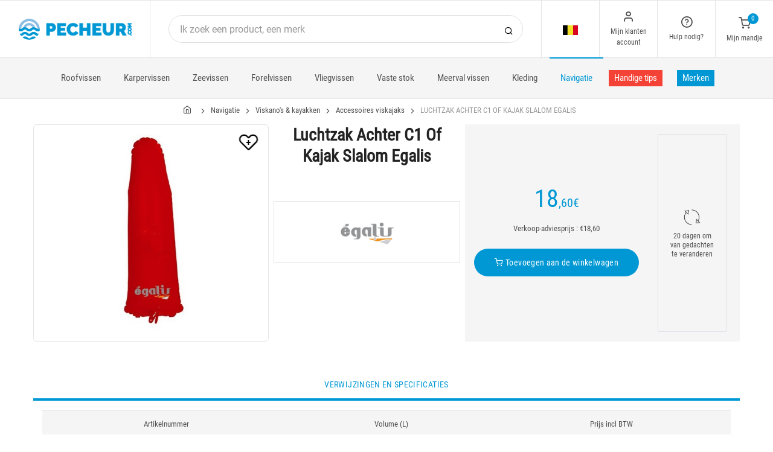

--- FILE ---
content_type: text/html; charset=utf-8
request_url: https://www.pecheur.com/nl/be/aankoop-luchtzak-achter-c1-of-kajak-slalom-egalis-11489.html
body_size: 23738
content:


<!DOCTYPE html>
<html lang="nl">
<head>
    <link rel="preload" href="https://static.pecheur.com/responsive/dist/fonts/socicon.woff" as="font" crossorigin="anonymous">
    <link rel="preload" href="https://static.pecheur.com/responsive/dist/fonts/feather.woff" as="font" crossorigin="anonymous">
    <link rel="preload" href="https://static.pecheur.com/responsive/dist/fonts/roboto.woff2" as="font" crossorigin="anonymous">
    <link rel="preload" href="https://static.pecheur.com/responsive/dist/fonts/roboto-condensed.woff2" as="font" crossorigin="anonymous">
    <link rel="preload" media="screen" href="https://static.pecheur.com/responsive/dist/css/styles-defer.min.css?v=180" as="style" onload="this.onload=null;this.rel='stylesheet'" />
    <link rel="preload" fetchpriority="high" as="image" href="https://img.pecheur.com/luchtzak-achter-c1-of-kajak-slalom-egalis-p-114-11489.jpg" type="image/jpeg">
    

    <script>
        var CRL8_SITENAME = 'pecheur-jwfkkm'; !function () { var e = window.crl8 = window.crl8 || {}, n = !1, i = []; e.ready = function (e) { n ? e() : i.push(e) }, e.pixel = e.pixel || function () { e.pixel.q.push(arguments) }, e.pixel.q = e.pixel.q || []; var t = window.document, o = t.createElement("script"), c = e.debug || -1 !== t.location.search.indexOf("crl8-debug=true") ? "js" : "min.js"; o.async = !0, o.src = t.location.protocol + "//edge.curalate.com/sites/" + CRL8_SITENAME + "/site/latest/site." + c, o.onload = function () { n = !0, i.forEach(function (e) { e() }) }; var r = t.getElementsByTagName("script")[0]; r.parentNode.insertBefore(o, r.nextSibling) }();
    </script>

    <!-- Webyn.ai --> 
        <script src="https://files.webyn.ai/webyn.min.js" data-key="019b2684-9347-75ca-99bd-c101a0656fd4"></script>
    <!-- End of Webyn.ai -->
    
    <script>(function(i,s,o,g,r,a,m){i["abtiming"]=1*new Date();a=s.createElement(o),m=s.getElementsByTagName(o)[0];a.async=1;a.src=g;m.parentNode.insertBefore(a,m)})(window,document,"script","//try.abtasty.com/c585e011f83baaa8b24db384c2610f99.js");</script>
    <script>
        var dataLayer = [];

        dataLayer.push({
            'page':
            {
                'country': 'BE',
                'environment': 'prod',
                'type': 'ProductPage'
            },
            'customer':
            {
                'id': '',
                'loggued_in': 'False',
                'CRM': 'CRM', // TODO :
                'status': 'False',
                'nb_orders': 0,
                'name': '',
                'firstname': '',
                'email': '',
                'email_md5': '',
                'birthdate': ''
            }
        });

        dataLayer.push({ 'codeLangueIso': 'nl' });
        dataLayer.push({ 'codePaysIso': 'BE' });
        dataLayer.push({ 'IdProduct': 11489 });
        dataLayer.push({ 'userLogged': 'False' });
        dataLayer.push({ 'statusCode': 200 });
        dataLayer.push({ 'nbRefRangeFicheArticle': '1' });
        
        
        dataLayer.push({ 'tokyZone': '0' });

        dataLayer.push({ 'blocSelectionPresent': 'True' });
        dataLayer.push({ 'blocProduitSimilairePresent': 'True' });
        dataLayer.push({ 'blocTopVentePresent': 'False' });

        dataLayer.push({ 'ecommTotalValue': '18.60' });
        dataLayer.push({ 'ecommProdId': "33024" });
        dataLayer.push({ 'ecommPageType': 'product' });
        dataLayer.push({ 'clientId': '' });
        dataLayer.push({'ContentType' : 'ProductPage', 'ContentTopCategory' : 'NAVIGATIE', 'ContentSubCategories' : 'VISKANO S KAYAKKEN'});
    </script>

    
    <script>

        dataLayer.push(
            {
                'product':
                    {
                                'name': 'LUCHTZAK ACHTER C1 OF KAJAK SLALOM EGALIS','id': 11489,'price_wt':15.5,'price_ati':18.60,'price_original_wt':15.5,'price_original_ati':18.60,'videoPlayer': 'False','brand': 'Egalis', 'category' : {'id':8885,'level1': 'Navigatie','level2': 'Viskano\'s & kayakken','level3': 'Accessoires viskajaks','level4': '','level5': '','level6': '','urlCatLevel2': 'https://www.pecheur.com/nl/be/verkoop-navigatie-viskano-s-kayakken-652,0,0,0.html','urlCatLevel3': 'https://www.pecheur.com/nl/be/verkoop-navigatie-viskano-s-kayakken-accessoires-viskajaks-8885,0,0,0.html'}, 'models' : [{'price_wt':15.5, 'price_ati':18.60, 'price_original_wt':15.5, 'price_original_ati':18.60,'id':33024, 'ref':'363100'}]}
            }
        );

        dataLayer.push({
            'list_products': [
                {
                                'name': 'LUCHTZAK PUNT VOOR  KAJAK SLALOM EGALIS','id': 11485,'price_wt':11.5,'price_ati':13.80,'price_original_wt':11.5,'price_original_ati':13.80}, {
                                'name': 'LUCHTZAK ACHTERPUNT KAJAK EGALIS','id': 11487,'price_wt':19.33,'price_ati':23.20,'price_original_wt':19.33,'price_original_ati':23.20}, {
                                'name': 'ELASTISCHE PEDDEL LEASH EGALIS MET KARABIJN','id': 45390,'price_wt':21.58,'price_ati':25.90,'price_original_wt':21.58,'price_original_ati':25.90}, {
                                'name': 'LUCHTZAK PUNT KANO EGALIS','id': 11486,'price_wt':19.33,'price_ati':23.20,'price_original_wt':19.33,'price_original_ati':23.20}, {
                                'name': 'ROK VAN GECOATE STOF VERSTELBAAR AAN DE RANDBALK EN DE TAILLE EGALIS','id': 11483,'price_wt':42.08,'price_ati':50.50,'price_original_wt':42.08,'price_original_ati':50.50}, {
                                'name': 'KAYAK ACCESSOIRE HOUDER CUDA','id': 177610,'price_wt':36.67,'price_ati':44.00,'price_original_wt':36.67,'price_original_ati':44.00}, {
                                'name': 'KOMPAS SILVA 58F KAJAK','id': 66961,'price_wt':57.17,'price_ati':68.60,'price_original_wt':57.17,'price_original_ati':68.60}, {
                                'name': 'MONTAGESET VOOR MUURBEVESTIGING RAILBLAZA STARPORT WALL SLING','id': 213322,'price_wt':44.58,'price_ati':53.50,'price_original_wt':44.58,'price_original_ati':53.50}, {
                                'name': 'TRANSPORTWAGEN RAILBLAZA CANOE KAYAK SANDTRAKZ','id': 213239,'price_wt':184.08,'price_ati':220.90,'price_original_wt':184.08,'price_original_ati':220.90}, {
                                'name': 'SNAP TAP BEVESTIGING VOOR ELKE MODULAIRE KAJAK POINT65°N POINT 65°N','id': 120578,'price_wt':22.67,'price_ati':27.20,'price_original_wt':22.67,'price_original_ati':27.20}, {
                                'name': 'GROENE PET SENSAS','id': 22403,'price_wt':4.25,'price_ati':5.10,'price_original_wt':4.25,'price_original_ati':5.10}, {
                                'name': 'WAAD RIEM JMC','id': 455,'price_wt':5.83,'price_ati':7.00,'price_original_wt':10.0,'price_original_ati':12.00}, {
                                'name': 'LAARZEN LE CHAMEAU','id': 5314,'price_wt':129.58,'price_ati':155.50,'price_original_wt':142.92,'price_original_ati':171.50}, {
                                'name': 'TUINBROEK XM OCEAN','id': 22047,'price_wt':187.42,'price_ati':224.90,'price_original_wt':187.42,'price_original_ati':224.90}
            ]
        });

        dataLayer.push({ 'Availability': 1 });
        dataLayer.push({ 'productName': 'LUCHTZAK ACHTER C1 OF KAJAK SLALOM EGALIS' });
        dataLayer.push({ 'bestOfferId': 33024 });
        dataLayer.push({ 'nbReview': 0 });
        dataLayer.push({ 'event': 'product' });

    </script>


    <!-- Google Tag Manager -->
    <script>(function (w, d, s, l, i) { w[l] = w[l] || []; w[l].push({ 'gtm.start': new Date().getTime(), event: 'gtm.js' }); var f = d.getElementsByTagName(s)[0], j = d.createElement(s); j.async = true; j.src ="https://stp.pecheur.com/adpqjrhxm.js?" + i; f.parentNode.insertBefore(j, f); })(window, document, 'script', 'dataLayer', '8b3qv=aWQ9R1RNLVQ3QjNOVFE1&page=1');</script>
    <!-- End Google Tag Manager -->

    <meta charset="utf-8" />
    <title>Luchtzak achter c1 of kajak slalom egalis België</title>

    <meta name="description" content="Koop uw LUCHTZAK ACHTER C1 OF KAJAK SLALOM EGALIS bij pecheur.com ! " />
    <meta name="viewport" content="width=device-width, initial-scale=1.0" />
    <meta name="mobile-web-app-capable" content="yes">
    <meta name="facebook-domain-verification" content="9tju8rwysu981139fnqt8353k5qgb5" />

    
    

    <link rel="icon" href="https://static.pecheur.com/responsive/dist-img/logo/icon/favicon-v2.ico" />
    <link rel="icon" type="image/png" href="https://static.pecheur.com/responsive/dist-img/logo/icon/favicon-32.png" sizes="32x32" />
    <link rel="icon" type="image/png" href="https://static.pecheur.com/responsive/dist-img/logo/icon/favicon-64.png" sizes="64x64" />
    <link rel="icon" type="image/png" href="https://static.pecheur.com/responsive/dist-img/logo/icon/favicon-96.png" sizes="96x96" />
    <link rel="apple-touch-icon" href="https://static.pecheur.com/responsive/dist-img/logo/icon/ios/apple-touch-icon.png" />
    <link rel="apple-touch-icon" sizes="76x76" href="https://static.pecheur.com/responsive/dist-img/logo/icon/ios/apple-touch-icon-76x76.png" />
    <link rel="apple-touch-icon" sizes="120x120" href="https://static.pecheur.com/responsive/dist-img/logo/icon/ios/apple-touch-icon-120x120.png" />
    <link rel="apple-touch-icon" sizes="144x144" href="https://static.pecheur.com/responsive/dist-img/logo/icon/ios/apple-touch-icon-144x144.png" />
    <link rel="apple-touch-icon" sizes="152x152" href="https://static.pecheur.com/responsive/dist-img/logo/icon/ios/apple-touch-icon-152x152.png" />
    <link rel="apple-touch-icon" sizes="180x180" href="https://static.pecheur.com/responsive/dist-img/logo/icon/ios/apple-touch-icon-180x180.png" />
    <link rel="shortcut icon" sizes="196x196" href="https://static.pecheur.com/responsive/dist-img/logo/icon/Icon-98@2x.png">

    <link rel="stylesheet" media="screen" href="https://static.pecheur.com/responsive/dist/css/vendor.min.css?v=180" />
    <link rel="stylesheet" media="screen" href="https://static.pecheur.com/responsive/dist/css/styles.min.css?v=180" />
    <link rel="stylesheet" media="screen" href="https://static.pecheur.com/responsive/dist/css/styles-defer.min.css?v=180" />

    <style>
        @media screen and (-ms-high-contrast: active), (-ms-high-contrast: none) {
            #menuUnivers .card > .col-12:first-child {
                margin-bottom: 50px !important;
            }

            #menuUnivers > .row .col-lg-4 div {
                background-color: #f5f5f5 !important;
            }
        }

        .grecaptcha-badge {
            display: none !important;
        }
    </style>
    

    <link rel="canonical" href="https://www.pecheur.com/nl/be/aankoop-luchtzak-achter-c1-of-kajak-slalom-egalis-11489.html"/>
    <link rel="alternate" href="https://www.pecheur.com/achat-reserve-de-flottabilite-arriere-c1-ou-kayak-slalom-egalis-11489.html" hreflang="fr-fr" />
<link rel="alternate" href="https://www.pecheur.com/de/de/kauf-ersatzauftriebskorper-hinten-c1-oder-kajak-slalom-egalis-11489.html" hreflang="de-de" />
<link rel="alternate" href="https://www.pecheur.com/de/at/kauf-ersatzauftriebskorper-hinten-c1-oder-kajak-slalom-egalis-11489.html" hreflang="de-at" />
<link rel="alternate" href="https://www.pecheur.com/fr/be/achat-reserve-de-flottabilite-arriere-c1-ou-kayak-slalom-egalis-11489.html" hreflang="fr-be" />
<link rel="alternate" href="https://www.pecheur.com/nl/be/aankoop-luchtzak-achter-c1-of-kajak-slalom-egalis-11489.html" hreflang="nl-be" />
<link rel="alternate" href="https://www.pecheur.com/es/es/compra-reserva-de-flotabilidad-parte-trasera-c1-o-kayak-eslalon-egalis-11489.html" hreflang="es-es" />
<link rel="alternate" href="https://www.pecheur.com/en/ie/buy-reserve-of-buoyancy-postpones-c1-or-kayak-slalom-egalis-11489.html" hreflang="en-ie" />
<link rel="alternate" href="https://www.pecheur.com/it/it/acquisto-riserva-di-galleggiabilita-dietro-c1-kayak-slalom-egalis-11489.html" hreflang="it-it" />
<link rel="alternate" href="https://www.pecheur.com/nl/nl/aankoop-luchtzak-achter-c1-of-kajak-slalom-egalis-11489.html" hreflang="nl-nl" />
<link rel="alternate" href="https://www.pecheur.com/pt/pt/compra-reserva-de-flutuacao-traseira-c1-ou-caiaque-slalom-egalis-11489.html" hreflang="pt-pt" />
<link rel="alternate" href="https://www.pecheur.com/en/gb/buy-reserve-of-buoyancy-postpones-c1-or-kayak-slalom-egalis-11489.html" hreflang="en-gb" />
<link rel="alternate" href="https://www.pecheur.com/fr/ch/achat-reserve-de-flottabilite-arriere-c1-ou-kayak-slalom-egalis-11489.html" hreflang="fr-ch" />
<link rel="alternate" href="https://www.pecheur.com/it/ch/acquisto-riserva-di-galleggiabilita-dietro-c1-kayak-slalom-egalis-11489.html" hreflang="it-ch" />
<link rel="alternate" href="https://www.pecheur.com/de/ch/kauf-ersatzauftriebskorper-hinten-c1-oder-kajak-slalom-egalis-11489.html" hreflang="de-ch" />

    <meta property="fb:app_id" content="480196528715000"/>
<meta property="fb:admins" content="100004860853790"/>
<meta property="og:site_name" content="https://www.pecheur.com"/>
<meta property="og:title" content="LUCHTZAK ACHTER C1 OF KAJAK SLALOM EGALIS"/>
<meta property="og:description" content=""/>
<meta property="og:type" content="pecheurcom:product"/>
<meta property="og:image" content="https://img.pecheur.com/luchtzak-achter-c1-of-kajak-slalom-egalis-f-114-11489.jpg"/>
<meta property="og:image:width" content="224" />
<meta property="og:image:height" content="224" />
<meta property="og:image" content="https://img.pecheur.com/luchtzak-achter-c1-of-kajak-slalom-egalis-z-114-11489.jpg"/>
<meta property="og:image:width" content="450" />
<meta property="og:image:height" content="450" />
<meta property="og:url" content="https://www.pecheur.com/nl/be/aankoop-luchtzak-achter-c1-of-kajak-slalom-egalis-11489.html"/>
<meta property="og:locale" content="nl_NL"/>
<meta property="og:locale:alternate" content="fr_FR"/>
<meta property="og:locale:alternate" content="de_DE"/>
<meta property="og:locale:alternate" content="de_AT"/>
<meta property="og:locale:alternate" content="nl_BE"/>
<meta property="og:locale:alternate" content="fr_BE"/>
<meta property="og:locale:alternate" content="es_ES"/>
<meta property="og:locale:alternate" content="en_IE"/>
<meta property="og:locale:alternate" content="it_IT"/>
<meta property="og:locale:alternate" content="nl_NL"/>
<meta property="og:locale:alternate" content="pt_PT"/>
<meta property="og:locale:alternate" content="en_GB"/>
<meta property="og:locale:alternate" content="de_CH"/>
<meta property="og:locale:alternate" content="fr_CH"/>
<meta property="og:locale:alternate" content="it_CH"/>


    
    <script type="text/javascript">
        var greSiteKey = '6LdMdAgcAAAAAMQsVBX5VwNOzFp3qJGLHR_Gdmn8';
    </script>

</head>

<body class="paysBE langueNL univers623 has-sticky-bottom productpage">
    <!-- Google Tag Manager (noscript) -->
    <noscript>
        <iframe src="https://stp.pecheur.com/ns.html?id=GTM-T7B3NTQ5" height="0" width="0" style="display: none; visibility: hidden"></iframe>
    </noscript>
    <!-- End Google Tag Manager (noscript) -->

    <!-- Didomi -->
    <script type="text/javascript">(function () { (function (e, r) { var t = document.createElement("link"); t.rel = "preconnect"; t.as = "script"; var n = document.createElement("link"); n.rel = "dns-prefetch"; n.as = "script"; var i = document.createElement("script"); i.id = "spcloader"; i.type = "text/javascript"; i["async"] = true; i.charset = "utf-8"; var o = "https://sdk.privacy-center.org/" + e + "/loader.js?target_type=notice&target=" + r; if (window.didomiConfig && window.didomiConfig.user) { var a = window.didomiConfig.user; var c = a.country; var d = a.region; if (c) { o = o + "&country=" + c; if (d) { o = o + "&region=" + d } } } t.href = "https://sdk.privacy-center.org/"; n.href = "https://sdk.privacy-center.org/"; i.src = o; var s = document.getElementsByTagName("script")[0]; s.parentNode.insertBefore(t, s); s.parentNode.insertBefore(n, s); s.parentNode.insertBefore(i, s) })("da3b8438-1f5a-41f9-97d3-6df7d6752d81", "fxNNkFQD") })();</script>
    <!-- End Didomi -->

    <header id="header" class="site-header navbar-sticky">

<!-- promo -->


<!-- Topbar -->
<div class="topbar d-flex justify-content-between">
    <!-- Logo-->
    <div class="site-branding p-0 pt-1 p-md-3 m-auto">
        <a class="site-logo align-self-center w-100 d-none d-md-block" href="/nl/be/">
            <img src="https://static.pecheur.com/responsive/dist-img/logo/logo.png" alt="pecheur.com" width="216" height="62" />
        </a>

        <a class="site-logo align-self-center d-block d-md-none" href="/nl/be/">
            <img src="https://static.pecheur.com/responsive/dist-img/logo/Sigle-Logo-Pecheur-Mobile.svg" alt="pecheur.com" width="136" height="56" style="height: 55px;" />
        </a>

        <div id="zoneHeaderFid" class="hidden-on-mobile" style="position: relative;"></div>
    </div>

    <!-- Search Desktop -->
    <div class="search-box-wrap d-none d-md-flex">
        <form class="input-group align-self-center" method="get" action="/nl/be/zoeken.asp">
            <button class="input-group-btn right-10px border-0 bg-white icon-search" type="submit"></button>

            <input class="form-control form-control-pill" name="s" autocomplete="off" type="search" placeholder="Ik zoek een product, een merk">
        </form>
    </div>

    <!-- Toolbar-->
    <div class="toolbar d-flex">
        <div class="toolbar-item visible-on-mobile mobile-menu-toggle">
            <a href="#">
                <div><i class="icon-menu pt-1"></i><span class="text-label">Menu</span></div>
            </a>
        </div>

        <div class="toolbar-item hidden-on-mobile text-center">
            <img class="position-relative top-40" src="https://static.pecheur.com/responsive/dist-img/flags/BE.png" alt="" width="25" height="16" />

            <ul id="ctl00_urlCountry" class="toolbar-dropdown lang-dropdown z-10000"><li id="ctl00_ctl14_link">
    <a href="https://www.pecheur.com/nl/be/aankoop-luchtzak-achter-c1-of-kajak-slalom-egalis-11489.html" class="pt-0 pt-md-1 pb-0 pb-md-1">
        <i class="flag-icon" style="width: 25px; height: 16px; background-image: url('https://static.pecheur.com/responsive/dist-img/flags/BE.png')"></i>
        België
    </a>
</li>

<li id="ctl00_ctl15_link">
    <a href="https://www.pecheur.com/fr/be/achat-reserve-de-flottabilite-arriere-c1-ou-kayak-slalom-egalis-11489.html" class="pt-0 pt-md-1 pb-0 pb-md-1">
        <i class="flag-icon" style="width: 25px; height: 16px; background-image: url('https://static.pecheur.com/responsive/dist-img/flags/BE.png')"></i>
        Belgique
    </a>
</li>

<li id="ctl00_ctl16_link">
    <a href="https://www.pecheur.com/de/de/kauf-ersatzauftriebskorper-hinten-c1-oder-kajak-slalom-egalis-11489.html" class="pt-0 pt-md-1 pb-0 pb-md-1">
        <i class="flag-icon" style="width: 25px; height: 16px; background-image: url('https://static.pecheur.com/responsive/dist-img/flags/DE.png')"></i>
        Deutschland
    </a>
</li>

<li id="ctl00_ctl17_link">
    <a href="https://www.pecheur.com/es/es/compra-reserva-de-flotabilidad-parte-trasera-c1-o-kayak-eslalon-egalis-11489.html" class="pt-0 pt-md-1 pb-0 pb-md-1">
        <i class="flag-icon" style="width: 25px; height: 16px; background-image: url('https://static.pecheur.com/responsive/dist-img/flags/ES.png')"></i>
        España
    </a>
</li>

<li id="ctl00_ctl18_link">
    <a href="https://www.pecheur.com/achat-reserve-de-flottabilite-arriere-c1-ou-kayak-slalom-egalis-11489.html" class="pt-0 pt-md-1 pb-0 pb-md-1">
        <i class="flag-icon" style="width: 25px; height: 16px; background-image: url('https://static.pecheur.com/responsive/dist-img/flags/FR.png')"></i>
        France
    </a>
</li>

<li id="ctl00_ctl19_link">
    <a href="https://www.pecheur.com/en/gb/buy-reserve-of-buoyancy-postpones-c1-or-kayak-slalom-egalis-11489.html" class="pt-0 pt-md-1 pb-0 pb-md-1">
        <i class="flag-icon" style="width: 25px; height: 16px; background-image: url('https://static.pecheur.com/responsive/dist-img/flags/GB.png')"></i>
        Great Britain
    </a>
</li>


<li id="ctl00_ctl20_spanobf">
    <span data-qcd="aHR0cHM6Ly93d3cucGVjaGV1ci5jb20vZnIvcmUvYWNoYXQtcmVzZXJ2ZS1kZS1mbG90dGFiaWxpdGUtYXJyaWVyZS1jMS1vdS1rYXlhay1zbGFsb20tZWdhbGlzLTExNDg5Lmh0bWw=" class="pt-0 pt-md-1 pb-0 pb-md-1">
        <i class="flag-icon" style="width: 25px; height: 16px; background-image: url('https://static.pecheur.com/responsive/dist-img/flags/RE.png')"></i>
        <span class="pl-1">DOM-TOM</span>
    </span>
</li>
<li id="ctl00_ctl21_link">
    <a href="https://www.pecheur.com/en/ie/buy-reserve-of-buoyancy-postpones-c1-or-kayak-slalom-egalis-11489.html" class="pt-0 pt-md-1 pb-0 pb-md-1">
        <i class="flag-icon" style="width: 25px; height: 16px; background-image: url('https://static.pecheur.com/responsive/dist-img/flags/IE.png')"></i>
        Ireland
    </a>
</li>

<li id="ctl00_ctl22_link">
    <a href="https://www.pecheur.com/it/it/acquisto-riserva-di-galleggiabilita-dietro-c1-kayak-slalom-egalis-11489.html" class="pt-0 pt-md-1 pb-0 pb-md-1">
        <i class="flag-icon" style="width: 25px; height: 16px; background-image: url('https://static.pecheur.com/responsive/dist-img/flags/IT.png')"></i>
        Italia
    </a>
</li>

<li id="ctl00_ctl23_link">
    <a href="https://www.pecheur.com/nl/nl/aankoop-luchtzak-achter-c1-of-kajak-slalom-egalis-11489.html" class="pt-0 pt-md-1 pb-0 pb-md-1">
        <i class="flag-icon" style="width: 25px; height: 16px; background-image: url('https://static.pecheur.com/responsive/dist-img/flags/NL.png')"></i>
        Nederland
    </a>
</li>

<li id="ctl00_ctl24_link">
    <a href="https://www.pecheur.com/de/at/kauf-ersatzauftriebskorper-hinten-c1-oder-kajak-slalom-egalis-11489.html" class="pt-0 pt-md-1 pb-0 pb-md-1">
        <i class="flag-icon" style="width: 25px; height: 16px; background-image: url('https://static.pecheur.com/responsive/dist-img/flags/AT.png')"></i>
        Österreich
    </a>
</li>

<li id="ctl00_ctl25_link">
    <a href="https://www.pecheur.com/pt/pt/compra-reserva-de-flutuacao-traseira-c1-ou-caiaque-slalom-egalis-11489.html" class="pt-0 pt-md-1 pb-0 pb-md-1">
        <i class="flag-icon" style="width: 25px; height: 16px; background-image: url('https://static.pecheur.com/responsive/dist-img/flags/PT.png')"></i>
        Portugal
    </a>
</li>

<li id="ctl00_ctl26_link">
    <a href="https://www.pecheur.com/de/ch/kauf-ersatzauftriebskorper-hinten-c1-oder-kajak-slalom-egalis-11489.html" class="pt-0 pt-md-1 pb-0 pb-md-1">
        <i class="flag-icon" style="width: 25px; height: 16px; background-image: url('https://static.pecheur.com/responsive/dist-img/flags/CH.png')"></i>
        Schweiz
    </a>
</li>

<li id="ctl00_ctl27_link">
    <a href="https://www.pecheur.com/fr/ch/achat-reserve-de-flottabilite-arriere-c1-ou-kayak-slalom-egalis-11489.html" class="pt-0 pt-md-1 pb-0 pb-md-1">
        <i class="flag-icon" style="width: 25px; height: 16px; background-image: url('https://static.pecheur.com/responsive/dist-img/flags/CH.png')"></i>
        Suisse
    </a>
</li>

<li id="ctl00_ctl28_link">
    <a href="https://www.pecheur.com/it/ch/acquisto-riserva-di-galleggiabilita-dietro-c1-kayak-slalom-egalis-11489.html" class="pt-0 pt-md-1 pb-0 pb-md-1">
        <i class="flag-icon" style="width: 25px; height: 16px; background-image: url('https://static.pecheur.com/responsive/dist-img/flags/CH.png')"></i>
        Svizzera
    </a>
</li>


<li id="ctl00_ctl29_spanobf">
    <span data-qcd="aHR0cHM6Ly93d3cucGVjaGV1ci5jb20vZW4vZnIvYnV5LXJlc2VydmUtb2YtYnVveWFuY3ktcG9zdHBvbmVzLWMxLW9yLWtheWFrLXNsYWxvbS1lZ2FsaXMtMTE0ODkuaHRtbA==" class="pt-0 pt-md-1 pb-0 pb-md-1">
        <i class="flag-icon" style="width: 25px; height: 16px; background-image: url('https://static.pecheur.com/responsive/dist-img/flags/Europe.png')"></i>
        <span class="pl-1">Other european countries</span>
    </span>
</li>

<li id="ctl00_ctl30_spanobf">
    <span data-qcd="aHR0cHM6Ly93d3cucGVjaGV1ci5jb20vZnIvdG4vYWNoYXQtcmVzZXJ2ZS1kZS1mbG90dGFiaWxpdGUtYXJyaWVyZS1jMS1vdS1rYXlhay1zbGFsb20tZWdhbGlzLTExNDg5Lmh0bWw=" class="pt-0 pt-md-1 pb-0 pb-md-1">
        <i class="flag-icon" style="width: 25px; height: 16px; background-image: url('https://static.pecheur.com/responsive/dist-img/flags/intFr.png')"></i>
        <span class="pl-1">Autres pays francophones</span>
    </span>
</li>

<li id="ctl00_ctl31_spanobf">
    <span data-qcd="aHR0cHM6Ly93d3cucGVjaGV1ci5jb20vZW4vdXMvYnV5LXJlc2VydmUtb2YtYnVveWFuY3ktcG9zdHBvbmVzLWMxLW9yLWtheWFrLXNsYWxvbS1lZ2FsaXMtMTE0ODkuaHRtbA==" class="pt-0 pt-md-1 pb-0 pb-md-1">
        <i class="flag-icon" style="width: 25px; height: 16px; background-image: url('https://static.pecheur.com/responsive/dist-img/flags/int.png')"></i>
        <span class="pl-1">Other countries</span>
    </span>
</li>
</ul>
        </div>

        <!-- Login -->
        <div id="headerClient" class="toolbar-item hidden-on-mobile">

<span data-qcd="L25sL2JlL2lkZW50aWZpY2F0aWUuYXNw">
    <div class="position-relative">
        <i class="icon-user"></i>
        <span class="text-label">Mijn klanten account</span>
        <span class="text-label" id="creditCompte"></span>
    </div>
</span>
<div class="toolbar-dropdown text-center px-3">
    <div id="ctl00_ctl00_btnEspaceClientLog">
        <span class="btn btn-primary btn-sm btn-block btn-pill" data-qcd="L25sL2JlL2lkZW50aWZpY2F0aWUuYXNw">
            Mijn klanten account
        </span>
        <span class="btn btn-outline-primary btn-sm btn-block btn-pill">
            <span data-qcd="L25sL2JlL2lkZW50aWZpY2F0aWUuYXNwP3Byb3Y9L25sL2JlL3ZvbGdlbi5hc3A=">Mijn bestelling volgen
            </span>
        </span>
    </div>
    <span class="btn btn-primary btn-sm btn-block btn-pill" data-qcd="L25sL2JlL2lkZW50aWZpY2F0aWUuYXNw">Me identificeren</span>
</div>
</div>

        <!-- Help -->
        <div id="headerContact" class="toolbar-item hidden-on-mobile">
<span>
    <div class="position-relative">
        <i class="icon-help-circle"></i>
        <span class="text-label">Hulp nodig? </span>
    </div>
</span>

<div class="toolbar-dropdown text-center px-3">
    <div id="ctl00_ctl01_btnEspaceClientLog">
        
        <span id="ctl00_ctl01_linkSc" class="btn btn-outline-primary btn-sm btn-block btn-pill" data-qcd="L25sL2JlL2NvbnRhY3Rlbi5hc3Ajc2M=">Klantenservice
        </span>
    </div>
</div>
</div>

        <!-- Cart details -->
        <div id="headerPanier" class="toolbar-item">

<span data-qcd="L25sL2JlL3dpbmtlbHdhZ2VuLmFzcA==">
    <div class="position-relative pt-1">
        <span class="cart-icon" id="nbProductsCart"><i class="icon-shopping-cart"></i><span class="count-label">0</span></span>
        <span class="text-label">Mijn mandje</span>
    </div>
</span>

<div class="toolbar-dropdown cart-dropdown hidden-on-mobile  d-none">
    <div id="ctl00_ctl02_cartResume" class="widget-cart"></div>

    <div class="text-right">
        <p class="text-gray-dark py-2 mb-0">
            <span class='text-muted'>Totaal :</span>
            &nbsp;
        </p>
    </div>

    

    <div class="d-flex">
        <span class="btn btn-primary btn-sm btn-block btn-pill mb-0" data-qcd="L25sL2JlL3dpbmtlbHdhZ2VuLmFzcA==">Mijn mandje zien</span>
    </div>

    
</div>
</div>
    </div>

</div>

<!-- Search Box mobile-->
<form class="mobile-search p-3 d-lg-none bg-white input-group" method="get" action="/nl/be/zoeken.asp">
    <button class="input-group-btn right-30px border-0 bg-white icon-search" type="submit"></button>

    <input class="form-control form-control-pill" name="s" autocomplete="off" type="search" placeholder="Ik zoek een product, een merk">
</form>

<!-- Navbar -->
<nav class="site-menu navbar">
    <div class="categories-btn site-branding pl-0 border-0">
        <a class="site-logo align-self-center" href="/">
            <img src="https://static.pecheur.com/responsive/dist-img/logo/Sigle-Logo-Pecheur-Mobile.svg" alt="pecheur.com" />
        </a>
    </div>

    <ul id="blockMegaMenu">

<li class="has-megamenu ">
    <a href="/nl/be/verkoop-hengelsport-roofvissen-169,0,0,0.html" style="" >
        
        Roofvissen
    </a>
    <ul class="mega-menu p-4 row">
        <li class="border-0 col-md-3">
            <ul id="ctl00_ctl03_leftColumn">
            

<a href="/nl/be/verkoop-hengelsport-roofvissen-roofvis-hengels-170,0,0,0.html" title="Roofvis hengels" class="d-block">
    
    Roofvis hengels
</a>


<a href="/nl/be/verkoop-hengelsport-roofvissen-roofvis-molens-171,0,0,0.html" title="Roofvis molens" class="d-block">
    
    Roofvis molens
</a>


<a href="/nl/be/verkoop-hengelsport-roofvissen-lijnen-gevlochten-onderlijnen-996,0,0,0.html" title="Lijnen - gevlochten - onderlijnen" class="d-block">
    
    Lijnen - gevlochten - onderlijnen
</a>


<a href="/nl/be/verkoop-hengelsport-roofvissen-roofvis-lokaas-828,0,0,0.html" title="Roofvis lokaas" class="d-block">
    
    Roofvis lokaas
</a>


<a href="/nl/be/verkoop-hengelsport-roofvissen-klein-materieel-186,0,0,0.html" title="Klein materieel" class="d-block">
    
    Klein materieel
</a>


<a href="/nl/be/verkoop-hengelsport-roofvissen-jigkoppen-1625,0,0,0.html" title="Jigkoppen" class="d-block">
    
    Jigkoppen
</a>
</ul>
        </li>
        <li class="border-0 col-md-3">
            <ul id="ctl00_ctl03_middleColumn">
            

<a href="/nl/be/verkoop-hengelsport-roofvissen-accessoires-204,0,0,0.html" title="Accessoires" class="d-block">
    
    Accessoires
</a>


<a href="/nl/be/verkoop-hengelsport-roofvissen-belly-boat-pontoon-boot-228,0,0,0.html" title="Belly Boat - pontoon boot" class="d-block">
    
    Belly Boat - pontoon boot
</a>


<a href="/nl/be/verkoop-hengelsport-roofvissen-schepnetten-200,0,0,0.html" title="Schepnetten" class="d-block">
    
    Schepnetten
</a>


<a href="/nl/be/verkoop-hengelsport-roofvissen-zelfbouw-2404,0,0,0.html" title="Zelfbouw" class="d-block">
    
    Zelfbouw
</a>


<a href="/nl/be/verkoop-hengelsport-roofvissen-lokstoffen-192,0,0,0.html" title="Lokstoffen" class="d-block">
    
    Lokstoffen
</a>


<a href="/nl/be/verkoop-hengelsport-roofvissen-roofvis-sets-172,0,0,0.html" title="Roofvis sets" class="d-block">
    
    Roofvis sets
</a>
</ul>
        </li>
        <li class="border-0 col-md-3">
            <ul id="ctl00_ctl03_rightColumn">
            

<a href="/nl/be/verkoop-hengelsport-roofvissen-bagage-220,0,0,0.html" title="Bagage" class="d-block">
    
    Bagage
</a>


<a href="/nl/be/verkoop-hengelsport-roofvissen-alen-1449,0,0,0.html" title="Alen" class="d-block">
    
    Alen
</a>


<a href="/nl/be/verkoop-hengelsport-roofvissen-cadeau-ideeen-1258,0,0,0.html" title="Cadeau-ideeën" class="d-block">
    
    Cadeau-ideeën
</a>


<a href="/nl/be/verkoop-hengelsport-roofvissen-bassin-visteelt-403,0,0,0.html" title="Bassin - Visteelt" class="d-block">
    
    Bassin - Visteelt
</a>


<a href="/nl/be/verkoop-hengelsport-roofvissen-mediatheek-831,0,0,0.html" title="Mediatheek Roofvissen" class="d-block">
    
    Mediatheek Roofvissen
</a>


<a href="/nl/be/verkoop-hengelsport-roofvissen-visgids-9255,0,0,0.html" title="Visgids" class="d-block">
    
    Visgids
</a>
</ul>
        </li>
        <li class="border-0 col-md-2">
            <ul id="ctl00_ctl03_complementaryProductsColumn">
            

<li >
    <span data-qcd="L25sL2JlL3Zlcmtvb3AtbmF2aWdhdGllLXBlaWxlcnMtZ3BzLTg2NSwwLDAsMC5odG1s" title="Peilers & GPS">
        
        Peilers & GPS
    </span>
    
</li>


<li >
    <a href="/nl/be/verkoop-hengelsport-roofvissen-cadeau-ideeen-adventskalender-10379,0,0,0.html" title="Adventskalenders">
        
        Adventskalenders
    </a>
    
</li>
</ul>
        </li>
        <div id="ctl00_ctl03_listMedia" class="listMedia offset-lg-0 col-lg-12 offset-xl-2 col-xl-8 d-flex justify-content-center">

<div data-qcd="L25sL2JlL3Zlcmtvb3AtaGVuZ2Vsc3BvcnQtcm9vZnZpc3Nlbi0xNjksMCwwLDUuaHRtbA==" class="d-flex text-decoration-none link-danger-hover offset-md-1 col-md-5">
    <div class="media media-menu-univers p-3 mt-4">
        <i class="flag-icon mr-2" style="width: 40px; height: 40px; background-image: url('https://static.pecheur.com/responsive/dist-img/components/mediaObjects/Media-Object-Promos.png'); background-size: 40px 40px;"></i>
        <div class="media-body mt-2 align-self-center">
            <div class="h5 text-bold mt-0 mb-1">Acties & opruiming 
</div>
            <span class="h6">Afdelingen roofvissen</span><strong class="text-sm text-promo offres">&nbsp;&nbsp;De aanbiedingen bekijken ></strong>
        </div>
    </div>
</div>


<div data-qcd="L25sL2JlL3Zlcmtvb3AtaGVuZ2Vsc3BvcnQtcm9vZnZpc3Nlbi0xNjksMCwwLDQuaHRtbA==" class="d-flex text-decoration-none link-primary-hover col-md-5">
    <div class="media media-menu-univers p-3 mt-4">
        <i class="flag-icon mr-2" style="width: 40px; height: 40px; background-image: url('https://static.pecheur.com/responsive/dist-img/components/mediaObjects/Media-Object-New.png'); background-size: 40px 40px;"></i>
        <div class="media-body mt-2 align-self-center">
            <div class="h5 text-bold mt-0 mb-1">Nieuwe producten </div>
            <span class="h6">Afdelingen roofvissen</span><strong class="text-sm text-primary offres">&nbsp;&nbsp;De aanbiedingen bekijken ></strong>
        </div>
    </div>
</div>


<div data-qcd="L25sL2JlL3Zlcmtvb3AtaGVuZ2Vsc3BvcnQtcm9vZnZpc3Nlbi1jYWRlYXUtaWRlZWVuLTEyNTgsMCwwLDAuaHRtbA==" class="d-flex text-decoration-none link-primary-hover col-md-4">
    <div class="media media-menu-univers p-3 mt-4">
        <i class="flag-icon mr-2" style="width: 40px; height: 40px; background-image: url('https://static.pecheur.com/responsive/dist-img/components/mediaObjects/Media-Object-Cadeaux-Peche.png'); background-size: 40px 40px;"></i>
        <div class="media-body mt-2 align-self-center">
            <div class="h5 text-bold mt-0 mb-1">Cadeau-ideeën</div>
            <span class="h6"></span><strong class="text-sm text-primary offres">&nbsp;&nbsp;De aanbiedingen bekijken ></strong>
        </div>
    </div>
</div>
</div>
    </ul>
</li>


<li class="has-megamenu ">
    <a href="/nl/be/verkoop-hengelsport-karpervissen-3,0,0,0.html" style="" >
        
        Karpervissen
    </a>
    <ul class="mega-menu p-4 row">
        <li class="border-0 col-md-3">
            <ul id="ctl00_ctl04_leftColumn">
            

<a href="/nl/be/verkoop-hengelsport-karpervissen-karperhengels-4,0,0,0.html" title="Karperhengels" class="d-block">
    
    Karperhengels
</a>


<a href="/nl/be/verkoop-hengelsport-karpervissen-karpermolens-5,0,0,0.html" title="Karpermolens" class="d-block">
    
    Karpermolens
</a>


<a href="/nl/be/verkoop-hengelsport-karpervissen-lijnen-gevlochten-1058,0,0,0.html" title="Lijnen - gevlochten lijnen" class="d-block">
    
    Lijnen - gevlochten lijnen
</a>


<a href="/nl/be/verkoop-hengelsport-karpervissen-karper-lokaas-1192,0,0,0.html" title="Karper lokaas" class="d-block">
    
    Karper lokaas
</a>


<a href="/nl/be/verkoop-hengelsport-karpervissen-karper-montages-11,0,0,0.html" title="Karper montages" class="d-block">
    
    Karper montages
</a>


<a href="/nl/be/verkoop-hengelsport-karpervissen-rod-pods-hengelsteunen-27,0,0,0.html" title="Rod Pods – Hengelsteunen" class="d-block">
    
    Rod Pods – Hengelsteunen
</a>
</ul>
        </li>
        <li class="border-0 col-md-3">
            <ul id="ctl00_ctl04_middleColumn">
            

<a href="/nl/be/verkoop-hengelsport-karpervissen-beetverklikkers-2214,0,0,0.html" title="Beetverklikkers" class="d-block">
    
    Beetverklikkers
</a>


<a href="/nl/be/verkoop-hengelsport-karpervissen-schepnet-karper-35,0,0,0.html" title="Schepnet karper" class="d-block">
    
    Schepnet karper
</a>


<a href="/nl/be/verkoop-hengelsport-karpervissen-voortstuwing-lokaas-1261,0,0,0.html" title="Voortstuwing lokaas" class="d-block">
    
    Voortstuwing lokaas
</a>


<a href="/nl/be/verkoop-hengelsport-karpervissen-visverzorging-vis-weegschaal-1204,0,0,0.html" title="Visverzorging - Vis weegschaal" class="d-block">
    
    Visverzorging - Vis weegschaal
</a>


<a href="/nl/be/verkoop-hengelsport-karpervissen-bivak-outdoor-31,0,0,0.html" title="Bivak - outdoor" class="d-block">
    
    Bivak - outdoor
</a>


<a href="/nl/be/verkoop-hengelsport-karpervissen-klein-gereedschap-1201,0,0,0.html" title="Klein gereedschap" class="d-block">
    
    Klein gereedschap
</a>
</ul>
        </li>
        <li class="border-0 col-md-3">
            <ul id="ctl00_ctl04_rightColumn">
            

<a href="/nl/be/verkoop-hengelsport-karpervissen-bagage-52,0,0,0.html" title="Bagage" class="d-block">
    
    Bagage
</a>


<a href="/nl/be/verkoop-hengelsport-karpervissen-accessoires-37,0,0,0.html" title="Accessoires" class="d-block">
    
    Accessoires
</a>


<a href="/nl/be/verkoop-hengelsport-karpervissen-karper-hengelsets-6,0,0,0.html" title="Karper hengelsets" class="d-block">
    
    Karper hengelsets
</a>


<a href="/nl/be/verkoop-hengelsport-karpervissen-transport-53,0,0,0.html" title="Transport" class="d-block">
    
    Transport
</a>


<a href="/nl/be/verkoop-hengelsport-karpervissen-karper-watersport-2467,0,0,0.html" title="Karper watersport" class="d-block">
    
    Karper watersport
</a>
</ul>
        </li>
        <li class="border-0 col-md-2">
            <ul id="ctl00_ctl04_complementaryProductsColumn">
            

<li >
    <span data-qcd="L25sL2JlL3Zlcmtvb3AtbmF2aWdhdGllLXBlaWxlcnMtZ3BzLTg2NSwwLDAsMC5odG1s" title="Peilers & GPS">
        
        Peilers & GPS
    </span>
    
</li>


<li >
    <span data-qcd="L25sL2JlL3Zlcmtvb3AtaGVuZ2Vsc3BvcnQtcm9vZnZpc3Nlbi1sb3lhbGl0ZWl0LXRlZ29lZGJvbi0zNDA5LDAsMCwwLmh0bWw=" title="Loyaliteit en tegoedbon">
        
        Loyaliteit en tegoedbon
    </span>
    
</li>


<li >
    <a href="/nl/be/verkoop-hengelsport-roofvissen-cadeau-ideeen-adventskalender-10379,0,0,0.html" title="Adventskalenders">
        
        Adventskalenders
    </a>
    
</li>
</ul>
        </li>
        <div id="ctl00_ctl04_listMedia" class="listMedia offset-lg-0 col-lg-12 offset-xl-2 col-xl-8 d-flex justify-content-center">

<div data-qcd="L25sL2JlL3Zlcmtvb3AtaGVuZ2Vsc3BvcnQta2FycGVydmlzc2VuLTMsMCwwLDUuaHRtbA==" class="d-flex text-decoration-none link-danger-hover offset-md-1 col-md-5">
    <div class="media media-menu-univers p-3 mt-4">
        <i class="flag-icon mr-2" style="width: 40px; height: 40px; background-image: url('https://static.pecheur.com/responsive/dist-img/components/mediaObjects/Media-Object-Promos.png'); background-size: 40px 40px;"></i>
        <div class="media-body mt-2 align-self-center">
            <div class="h5 text-bold mt-0 mb-1">Acties & opruiming 
</div>
            <span class="h6">Afdelingen karpervissen</span><strong class="text-sm text-promo offres">&nbsp;&nbsp;De aanbiedingen bekijken ></strong>
        </div>
    </div>
</div>


<div data-qcd="L25sL2JlL3Zlcmtvb3AtaGVuZ2Vsc3BvcnQta2FycGVydmlzc2VuLTMsMCwwLDQuaHRtbA==" class="d-flex text-decoration-none link-primary-hover col-md-5">
    <div class="media media-menu-univers p-3 mt-4">
        <i class="flag-icon mr-2" style="width: 40px; height: 40px; background-image: url('https://static.pecheur.com/responsive/dist-img/components/mediaObjects/Media-Object-New.png'); background-size: 40px 40px;"></i>
        <div class="media-body mt-2 align-self-center">
            <div class="h5 text-bold mt-0 mb-1">Nieuwe producten </div>
            <span class="h6">Afdelingen karpervissen</span><strong class="text-sm text-primary offres">&nbsp;&nbsp;De aanbiedingen bekijken ></strong>
        </div>
    </div>
</div>


<div data-qcd="L25sL2JlL3Zlcmtvb3AtaGVuZ2Vsc3BvcnQtcm9vZnZpc3Nlbi1jYWRlYXUtaWRlZWVuLTEyNTgsMCwwLDAuaHRtbA==" class="d-flex text-decoration-none link-primary-hover col-md-4">
    <div class="media media-menu-univers p-3 mt-4">
        <i class="flag-icon mr-2" style="width: 40px; height: 40px; background-image: url('https://static.pecheur.com/responsive/dist-img/components/mediaObjects/Media-Object-Cadeaux-Peche.png'); background-size: 40px 40px;"></i>
        <div class="media-body mt-2 align-self-center">
            <div class="h5 text-bold mt-0 mb-1">Cadeau-ideeën</div>
            <span class="h6"></span><strong class="text-sm text-primary offres">&nbsp;&nbsp;De aanbiedingen bekijken ></strong>
        </div>
    </div>
</div>
</div>
    </ul>
</li>


<li class="has-megamenu ">
    <a href="/nl/be/verkoop-hengelsport-zeevissen-467,0,0,0.html" style="" >
        
        Zeevissen
    </a>
    <ul class="mega-menu p-4 row">
        <li class="border-0 col-md-3">
            <ul id="ctl00_ctl05_leftColumn">
            

<a href="/nl/be/verkoop-hengelsport-zeevissen-zeevis-hengels-1889,0,0,0.html" title="Zeevis hengels" class="d-block">
    
    Zeevis hengels
</a>


<a href="/nl/be/verkoop-hengelsport-zeevissen-zeevis-reels-molens-1890,0,0,0.html" title="Zeevis reels - molens" class="d-block">
    
    Zeevis reels - molens
</a>


<a href="/nl/be/verkoop-hengelsport-zeevissen-lijnen-gevlochten-onderlijnen-1892,0,0,0.html" title="Lijnen - gevlochten lijnen - onderlijnen" class="d-block">
    
    Lijnen - gevlochten lijnen - onderlijnen
</a>


<a href="/nl/be/verkoop-hengelsport-zeevissen-lokaas-zee-1893,0,0,0.html" title="Lokaas zee" class="d-block">
    
    Lokaas zee
</a>


<a href="/nl/be/verkoop-hengelsport-zeevissen-lijn-montage-1898,0,0,0.html" title="Lijn montage" class="d-block">
    
    Lijn montage
</a>


<a href="/nl/be/verkoop-hengelsport-zeevissen-jigkoppen-1896,0,0,0.html" title="Jigkoppen" class="d-block">
    
    Jigkoppen
</a>
</ul>
        </li>
        <li class="border-0 col-md-3">
            <ul id="ctl00_ctl05_middleColumn">
            

<a href="/nl/be/verkoop-hengelsport-zeevissen-haken-1894,0,0,0.html" title="Haken" class="d-block">
    
    Haken
</a>


<a href="/nl/be/verkoop-hengelsport-zeevissen-voorgemonteerde-lijnen-1897,0,0,0.html" title="Voorgemonteerde lijnen" class="d-block">
    
    Voorgemonteerde lijnen
</a>


<a href="/nl/be/verkoop-hengelsport-zeevissen-lood-1895,0,0,0.html" title="Lood" class="d-block">
    
    Lood
</a>


<a href="/nl/be/verkoop-hengelsport-zeevissen-surf-materieel-1899,0,0,0.html" title="Surf materieel" class="d-block">
    
    Surf materieel
</a>


<a href="/nl/be/verkoop-hengelsport-zeevissen-schepnet-bootshaak-1901,0,0,0.html" title="Schepnet - bootshaak" class="d-block">
    
    Schepnet - bootshaak
</a>


<a href="/nl/be/verkoop-hengelsport-zeevissen-gereedschappen-1900,0,0,0.html" title="Gereedschappen" class="d-block">
    
    Gereedschappen
</a>
</ul>
        </li>
        <li class="border-0 col-md-3">
            <ul id="ctl00_ctl05_rightColumn">
            

<a href="/nl/be/verkoop-hengelsport-zeevissen-accessoires-1905,0,0,0.html" title="Accessoires" class="d-block">
    
    Accessoires
</a>


<a href="/nl/be/verkoop-hengelsport-zeevissen-lokstoffen-2025,0,0,0.html" title="Lokstoffen" class="d-block">
    
    Lokstoffen
</a>


<a href="/nl/be/verkoop-hengelsport-zeevissen-natuurlijk-aas-2254,0,0,0.html" title="Natuurlijk aas" class="d-block">
    
    Natuurlijk aas
</a>


<a href="/nl/be/verkoop-hengelsport-zeevissen-bagage-1904,0,0,0.html" title="Bagage" class="d-block">
    
    Bagage
</a>


<a href="/nl/be/verkoop-hengelsport-zeevissen-zeevis-sets-1891,0,0,0.html" title="Zeevis sets" class="d-block">
    
    Zeevis sets
</a>


<a href="/nl/be/verkoop-hengelsport-zeevissen-schelpvis-rapen-606,0,0,0.html" title="Schelpvis rapen" class="d-block">
    
    Schelpvis rapen
</a>
</ul>
        </li>
        <li class="border-0 col-md-2">
            <ul id="ctl00_ctl05_complementaryProductsColumn">
            

<li >
    <span data-qcd="L25sL2JlL3Zlcmtvb3AtaGVuZ2Vsc3BvcnQtdmxpZWd2aXNzZW4tdmxpZWd2aXMtYWNjZXNzb2lyZXMtb3B0aWVrLXBvbGFyaXNlcmVuZGUtYnJpbGxlbi0xMTIsMCwwLDAuaHRtbA==" title="Gepolariseerde bril">
        
        Gepolariseerde bril
    </span>
    
</li>


<li >
    <span data-qcd="L25sL2JlL3Zlcmtvb3AtbmF2aWdhdGllLXBlaWxlcnMtZ3BzLTg2NSwwLDAsMC5odG1s" title="Peilers & GPS">
        
        Peilers & GPS
    </span>
    
</li>


<li >
    <span data-qcd="L25sL2JlL3Zlcmtvb3AtaGVuZ2Vsc3BvcnQtcm9vZnZpc3Nlbi1iZWxseS1ib2F0LXBvbnRvb24tYm9vdC0yMjgsMCwwLDAuaHRtbA==" title="Belly Boat & toebehoren">
        
        Belly Boat & toebehoren
    </span>
    
</li>


<li >
    <span data-qcd="L25sL2JlL3Zlcmtvb3AtaGVuZ2Vsc3BvcnQtcm9vZnZpc3Nlbi1sb3lhbGl0ZWl0LXRlZ29lZGJvbi0zNDA5LDAsMCwwLmh0bWw=" title="Loyaliteit en tegoedbon">
        
        Loyaliteit en tegoedbon
    </span>
    
</li>


<li >
    <a href="/nl/be/verkoop-hengelsport-roofvissen-cadeau-ideeen-adventskalender-10379,0,0,0.html" title="Adventskalenders">
        
        Adventskalenders
    </a>
    
</li>
</ul>
        </li>
        <div id="ctl00_ctl05_listMedia" class="listMedia offset-lg-0 col-lg-12 offset-xl-2 col-xl-8 d-flex justify-content-center">

<div data-qcd="L25sL2JlL3Zlcmtvb3AtaGVuZ2Vsc3BvcnQtemVldmlzc2VuLTQ2NywwLDAsNS5odG1s" class="d-flex text-decoration-none link-danger-hover offset-md-1 col-md-5">
    <div class="media media-menu-univers p-3 mt-4">
        <i class="flag-icon mr-2" style="width: 40px; height: 40px; background-image: url('https://static.pecheur.com/responsive/dist-img/components/mediaObjects/Media-Object-Promos.png'); background-size: 40px 40px;"></i>
        <div class="media-body mt-2 align-self-center">
            <div class="h5 text-bold mt-0 mb-1">Acties & opruiming 
</div>
            <span class="h6">Afdelingen zeevissen</span><strong class="text-sm text-promo offres">&nbsp;&nbsp;De aanbiedingen bekijken ></strong>
        </div>
    </div>
</div>


<div data-qcd="L25sL2JlL3Zlcmtvb3AtaGVuZ2Vsc3BvcnQtemVldmlzc2VuLTQ2NywwLDAsNC5odG1s" class="d-flex text-decoration-none link-primary-hover col-md-5">
    <div class="media media-menu-univers p-3 mt-4">
        <i class="flag-icon mr-2" style="width: 40px; height: 40px; background-image: url('https://static.pecheur.com/responsive/dist-img/components/mediaObjects/Media-Object-New.png'); background-size: 40px 40px;"></i>
        <div class="media-body mt-2 align-self-center">
            <div class="h5 text-bold mt-0 mb-1">Nieuwe producten </div>
            <span class="h6">Afdelingen zeevissen</span><strong class="text-sm text-primary offres">&nbsp;&nbsp;De aanbiedingen bekijken ></strong>
        </div>
    </div>
</div>


<div data-qcd="L25sL2JlL3Zlcmtvb3AtaGVuZ2Vsc3BvcnQtcm9vZnZpc3Nlbi1jYWRlYXUtaWRlZWVuLTEyNTgsMCwwLDAuaHRtbA==" class="d-flex text-decoration-none link-primary-hover col-md-4">
    <div class="media media-menu-univers p-3 mt-4">
        <i class="flag-icon mr-2" style="width: 40px; height: 40px; background-image: url('https://static.pecheur.com/responsive/dist-img/components/mediaObjects/Media-Object-Cadeaux-Peche.png'); background-size: 40px 40px;"></i>
        <div class="media-body mt-2 align-self-center">
            <div class="h5 text-bold mt-0 mb-1">Cadeau-ideeën</div>
            <span class="h6"></span><strong class="text-sm text-primary offres">&nbsp;&nbsp;De aanbiedingen bekijken ></strong>
        </div>
    </div>
</div>
</div>
    </ul>
</li>


<li class="has-megamenu ">
    <a href="/nl/be/verkoop-hengelsport-forelvissen-119,0,0,0.html" style="" >
        
        Forelvissen
    </a>
    <ul class="mega-menu p-4 row">
        <li class="border-0 col-md-3">
            <ul id="ctl00_ctl06_leftColumn">
            

<a href="/nl/be/verkoop-hengelsport-forelvissen-forel-hengels-120,0,0,0.html" title="Forel hengels" class="d-block">
    
    Forel hengels
</a>


<a href="/nl/be/verkoop-hengelsport-forelvissen-forel-molens-121,0,0,0.html" title="Forel molens" class="d-block">
    
    Forel molens
</a>


<a href="/nl/be/verkoop-hengelsport-forelvissen-lijnen-forel-123,0,0,0.html" title="Lijnen forel" class="d-block">
    
    Lijnen forel
</a>


<a href="/nl/be/verkoop-hengelsport-forelvissen-forel-lokaas-832,0,0,0.html" title="Forel lokaas" class="d-block">
    
    Forel lokaas
</a>


<a href="/nl/be/verkoop-hengelsport-forelvissen-klein-materieel-128,0,0,0.html" title="Klein materieel" class="d-block">
    
    Klein materieel
</a>
</ul>
        </li>
        <li class="border-0 col-md-3">
            <ul id="ctl00_ctl06_middleColumn">
            

<a href="/nl/be/verkoop-hengelsport-forelvissen-voorgemonteerde-lijnen-129,0,0,0.html" title="Voorgemonteerde lijnen" class="d-block">
    
    Voorgemonteerde lijnen
</a>


<a href="/nl/be/verkoop-hengelsport-forelvissen-accessoires-139,0,0,0.html" title="Accessoires" class="d-block">
    
    Accessoires
</a>


<a href="/nl/be/verkoop-hengelsport-forelvissen-schepnetten-137,0,0,0.html" title="Schepnetten" class="d-block">
    
    Schepnetten
</a>


<a href="/nl/be/verkoop-hengelsport-forelvissen-special-witvis-1366,0,0,0.html" title="Special Witvis" class="d-block">
    
    Special Witvis
</a>


<a href="/nl/be/verkoop-hengelsport-forelvissen-forelvis-sets-122,0,0,0.html" title="Forelvis sets" class="d-block">
    
    Forelvis sets
</a>
</ul>
        </li>
        <li class="border-0 col-md-3">
            <ul id="ctl00_ctl06_rightColumn">
            

<a href="/nl/be/verkoop-hengelsport-forelvissen-bagage-155,0,0,0.html" title="Bagage" class="d-block">
    
    Bagage
</a>


<a href="/nl/be/verkoop-hengelsport-forelvissen-ijsvissen-3391,0,0,0.html" title="Ijsvissen" class="d-block">
    
    Ijsvissen
</a>


<a href="/nl/be/verkoop-hengelsport-forelvissen-mediatheek-forel-833,0,0,0.html" title="Mediatheek Forel" class="d-block">
    
    Mediatheek Forel
</a>
</ul>
        </li>
        <li class="border-0 col-md-2">
            <ul id="ctl00_ctl06_complementaryProductsColumn">
            

<li >
    <span data-qcd="L25sL2JlL3Zlcmtvb3AtaGVuZ2Vsc3BvcnQtcm9vZnZpc3Nlbi1sb3lhbGl0ZWl0LXRlZ29lZGJvbi0zNDA5LDAsMCwwLmh0bWw=" title="Loyaliteit en tegoedbon">
        
        Loyaliteit en tegoedbon
    </span>
    
</li>
</ul>
        </li>
        <div id="ctl00_ctl06_listMedia" class="listMedia offset-lg-0 col-lg-12 offset-xl-2 col-xl-8 d-flex justify-content-center">

<div data-qcd="L25sL2JlL3Zlcmtvb3AtaGVuZ2Vsc3BvcnQtZm9yZWx2aXNzZW4tMTE5LDAsMCw1Lmh0bWw=" class="d-flex text-decoration-none link-danger-hover offset-md-1 col-md-5">
    <div class="media media-menu-univers p-3 mt-4">
        <i class="flag-icon mr-2" style="width: 40px; height: 40px; background-image: url('https://static.pecheur.com/responsive/dist-img/components/mediaObjects/Media-Object-Promos.png'); background-size: 40px 40px;"></i>
        <div class="media-body mt-2 align-self-center">
            <div class="h5 text-bold mt-0 mb-1">Acties & opruiming 
</div>
            <span class="h6">Afdelingen forelvissen</span><strong class="text-sm text-promo offres">&nbsp;&nbsp;De aanbiedingen bekijken ></strong>
        </div>
    </div>
</div>


<div data-qcd="L25sL2JlL3Zlcmtvb3AtaGVuZ2Vsc3BvcnQtZm9yZWx2aXNzZW4tMTE5LDAsMCw0Lmh0bWw=" class="d-flex text-decoration-none link-primary-hover col-md-5">
    <div class="media media-menu-univers p-3 mt-4">
        <i class="flag-icon mr-2" style="width: 40px; height: 40px; background-image: url('https://static.pecheur.com/responsive/dist-img/components/mediaObjects/Media-Object-New.png'); background-size: 40px 40px;"></i>
        <div class="media-body mt-2 align-self-center">
            <div class="h5 text-bold mt-0 mb-1">Nieuwe producten </div>
            <span class="h6">Afdelingen forelvissen</span><strong class="text-sm text-primary offres">&nbsp;&nbsp;De aanbiedingen bekijken ></strong>
        </div>
    </div>
</div>


<div data-qcd="L25sL2JlL3Zlcmtvb3AtaGVuZ2Vsc3BvcnQtcm9vZnZpc3Nlbi1jYWRlYXUtaWRlZWVuLTEyNTgsMCwwLDAuaHRtbA==" class="d-flex text-decoration-none link-primary-hover col-md-4">
    <div class="media media-menu-univers p-3 mt-4">
        <i class="flag-icon mr-2" style="width: 40px; height: 40px; background-image: url('https://static.pecheur.com/responsive/dist-img/components/mediaObjects/Media-Object-Cadeaux-Peche.png'); background-size: 40px 40px;"></i>
        <div class="media-body mt-2 align-self-center">
            <div class="h5 text-bold mt-0 mb-1">Cadeau-ideeën</div>
            <span class="h6"></span><strong class="text-sm text-primary offres">&nbsp;&nbsp;De aanbiedingen bekijken ></strong>
        </div>
    </div>
</div>
</div>
    </ul>
</li>


<li class="has-megamenu ">
    <a href="/nl/be/verkoop-hengelsport-vliegvissen-69,0,0,0.html" style="" >
        
        Vliegvissen
    </a>
    <ul class="mega-menu p-4 row">
        <li class="border-0 col-md-3">
            <ul id="ctl00_ctl07_leftColumn">
            

<a href="/nl/be/verkoop-hengelsport-vliegvissen-vliegvishengel-70,0,0,0.html" title="Vliegvishengel" class="d-block">
    
    Vliegvishengel
</a>


<a href="/nl/be/verkoop-hengelsport-vliegvissen-vliegvisreels-71,0,0,0.html" title="Vliegvisreels" class="d-block">
    
    Vliegvisreels
</a>


<a href="/nl/be/verkoop-hengelsport-vliegvissen-vliegvislijnen-backing-75,0,0,0.html" title="Vliegvislijnen - Backing" class="d-block">
    
    Vliegvislijnen - Backing
</a>


<a href="/nl/be/verkoop-hengelsport-vliegvissen-lijnen-draad-73,0,0,0.html" title="Lijnen - draad" class="d-block">
    
    Lijnen - draad
</a>


<a href="/nl/be/verkoop-hengelsport-vliegvissen-onderlijn-vliegvis-76,0,0,0.html" title="Onderlijn vliegvis" class="d-block">
    
    Onderlijn vliegvis
</a>
</ul>
        </li>
        <li class="border-0 col-md-3">
            <ul id="ctl00_ctl07_middleColumn">
            

<a href="/nl/be/verkoop-hengelsport-vliegvissen-vliegen-80,0,0,0.html" title="Vliegen" class="d-block">
    
    Vliegen
</a>


<a href="/nl/be/verkoop-hengelsport-vliegvissen-vliegbinden-87,0,0,0.html" title="Vliegbinden" class="d-block">
    
    Vliegbinden
</a>


<a href="/nl/be/verkoop-hengelsport-vliegvissen-vliegendozen-86,0,0,0.html" title="Vliegendozen" class="d-block">
    
    Vliegendozen
</a>


<a href="/nl/be/verkoop-hengelsport-vliegvissen-vliegvis-accessoires-85,0,0,0.html" title="Vliegvis accessoires" class="d-block">
    
    Vliegvis accessoires
</a>


<a href="/nl/be/verkoop-hengelsport-vliegvissen-schepnetten-84,0,0,0.html" title="Schepnetten" class="d-block">
    
    Schepnetten
</a>
</ul>
        </li>
        <li class="border-0 col-md-3">
            <ul id="ctl00_ctl07_rightColumn">
            

<a href="/nl/be/verkoop-hengelsport-vliegvissen-bagage-104,0,0,0.html" title="Bagage" class="d-block">
    
    Bagage
</a>


<a href="/nl/be/verkoop-hengelsport-vliegvissen-vliegvis-sets-72,0,0,0.html" title="Vliegvis sets" class="d-block">
    
    Vliegvis sets
</a>


<a href="/nl/be/verkoop-hengelsport-vliegvissen-mediatheek-1097,0,0,0.html" title="Mediatheek vliegvissen" class="d-block">
    
    Mediatheek vliegvissen
</a>
</ul>
        </li>
        <li class="border-0 col-md-2">
            <ul id="ctl00_ctl07_complementaryProductsColumn">
            

<li >
    <span data-qcd="L25sL2JlL3Zlcmtvb3AtaGVuZ2Vsc3BvcnQtcm9vZnZpc3Nlbi1sb3lhbGl0ZWl0LXRlZ29lZGJvbi0zNDA5LDAsMCwwLmh0bWw=" title="Loyaliteit en tegoedbon">
        
        Loyaliteit en tegoedbon
    </span>
    
</li>
</ul>
        </li>
        <div id="ctl00_ctl07_listMedia" class="listMedia offset-lg-0 col-lg-12 offset-xl-2 col-xl-8 d-flex justify-content-center">

<div data-qcd="L25sL2JlL3Zlcmtvb3AtaGVuZ2Vsc3BvcnQtdmxpZWd2aXNzZW4tNjksMCwwLDUuaHRtbA==" class="d-flex text-decoration-none link-danger-hover offset-md-1 col-md-5">
    <div class="media media-menu-univers p-3 mt-4">
        <i class="flag-icon mr-2" style="width: 40px; height: 40px; background-image: url('https://static.pecheur.com/responsive/dist-img/components/mediaObjects/Media-Object-Promos.png'); background-size: 40px 40px;"></i>
        <div class="media-body mt-2 align-self-center">
            <div class="h5 text-bold mt-0 mb-1">Acties & opruiming 
</div>
            <span class="h6">Afdelingen vliegvissen</span><strong class="text-sm text-promo offres">&nbsp;&nbsp;De aanbiedingen bekijken ></strong>
        </div>
    </div>
</div>


<div data-qcd="L25sL2JlL3Zlcmtvb3AtaGVuZ2Vsc3BvcnQtdmxpZWd2aXNzZW4tNjksMCwwLDQuaHRtbA==" class="d-flex text-decoration-none link-primary-hover col-md-5">
    <div class="media media-menu-univers p-3 mt-4">
        <i class="flag-icon mr-2" style="width: 40px; height: 40px; background-image: url('https://static.pecheur.com/responsive/dist-img/components/mediaObjects/Media-Object-New.png'); background-size: 40px 40px;"></i>
        <div class="media-body mt-2 align-self-center">
            <div class="h5 text-bold mt-0 mb-1">Nieuwe producten </div>
            <span class="h6">Afdelingen vliegvissen</span><strong class="text-sm text-primary offres">&nbsp;&nbsp;De aanbiedingen bekijken ></strong>
        </div>
    </div>
</div>


<div data-qcd="L25sL2JlL3Zlcmtvb3AtaGVuZ2Vsc3BvcnQtcm9vZnZpc3Nlbi1jYWRlYXUtaWRlZWVuLTEyNTgsMCwwLDAuaHRtbA==" class="d-flex text-decoration-none link-primary-hover col-md-4">
    <div class="media media-menu-univers p-3 mt-4">
        <i class="flag-icon mr-2" style="width: 40px; height: 40px; background-image: url('https://static.pecheur.com/responsive/dist-img/components/mediaObjects/Media-Object-Cadeaux-Peche.png'); background-size: 40px 40px;"></i>
        <div class="media-body mt-2 align-self-center">
            <div class="h5 text-bold mt-0 mb-1">Cadeau-ideeën</div>
            <span class="h6"></span><strong class="text-sm text-primary offres">&nbsp;&nbsp;De aanbiedingen bekijken ></strong>
        </div>
    </div>
</div>
</div>
    </ul>
</li>


<li class="has-megamenu ">
    <a href="/nl/be/verkoop-hengelsport-vaste-stok-296,0,0,0.html" style="" >
        
        Vaste stok
    </a>
    <ul class="mega-menu p-4 row">
        <li class="border-0 col-md-3">
            <ul id="ctl00_ctl08_leftColumn">
            

<a href="/nl/be/verkoop-hengelsport-vaste-stok-feeder-10384,0,0,0.html" title="Feeder" class="d-block">
    
    Feeder
</a>


<a href="/nl/be/verkoop-hengelsport-vaste-stok-hengels-297,0,0,0.html" title="Hengels" class="d-block">
    
    Hengels
</a>


<a href="/nl/be/verkoop-hengelsport-vaste-stok-match-molens-298,0,0,0.html" title="Match molens" class="d-block">
    
    Match molens
</a>


<a href="/nl/be/verkoop-hengelsport-vaste-stok-vislijn-gevlochten-8889,0,0,0.html" title="Vislijn - Gevlochten" class="d-block">
    
    Vislijn - Gevlochten
</a>


<a href="/nl/be/verkoop-hengelsport-vaste-stok-lokaas-304,0,0,0.html" title="Lokaas" class="d-block">
    
    Lokaas
</a>


<a href="/nl/be/verkoop-hengelsport-vaste-stok-lijn-tuigen-1398,0,0,0.html" title="Lijn tuigen" class="d-block">
    
    Lijn tuigen
</a>
</ul>
        </li>
        <li class="border-0 col-md-3">
            <ul id="ctl00_ctl08_middleColumn">
            

<a href="/nl/be/verkoop-hengelsport-vaste-stok-zittingen-311,0,0,0.html" title="Zittingen" class="d-block">
    
    Zittingen
</a>


<a href="/nl/be/verkoop-hengelsport-vaste-stok-feeders-9708,0,0,0.html" title="Feeders" class="d-block">
    
    Feeders
</a>


<a href="/nl/be/verkoop-hengelsport-vaste-stok-schepnetten-9712,0,0,0.html" title="Schepnetten - Netten" class="d-block">
    
    Schepnetten - Netten
</a>


<a href="/nl/be/verkoop-hengelsport-vaste-stok-gereedschappen-1375,0,0,0.html" title="Gereedschappen" class="d-block">
    
    Gereedschappen
</a>


<a href="/nl/be/verkoop-hengelsport-vaste-stok-hengel-steunen-313,0,0,0.html" title="Hengel steunen" class="d-block">
    
    Hengel steunen
</a>


<a href="/nl/be/verkoop-hengelsport-vaste-stok-shelters-paraplu-315,0,0,0.html" title="Shelters - paraplu's" class="d-block">
    
    Shelters - paraplu's
</a>
</ul>
        </li>
        <li class="border-0 col-md-3">
            <ul id="ctl00_ctl08_rightColumn">
            

<a href="/nl/be/verkoop-hengelsport-vaste-stok-bagage-328,0,0,0.html" title="Bagage" class="d-block">
    
    Bagage
</a>


<a href="/nl/be/verkoop-hengelsport-vaste-stok-transport-329,0,0,0.html" title="Transport" class="d-block">
    
    Transport
</a>


<a href="/nl/be/verkoop-hengelsport-vaste-stok-match-sets-299,0,0,0.html" title="Vaste stok & Match sets" class="d-block">
    
    Vaste stok & Match sets
</a>


<a href="/nl/be/verkoop-hengelsport-vaste-stok-mediatheek-match-1212,0,0,0.html" title="Mediatheek Vaste stok & Match" class="d-block">
    
    Mediatheek Vaste stok & Match
</a>
</ul>
        </li>
        <li class="border-0 col-md-2">
            <ul id="ctl00_ctl08_complementaryProductsColumn">
            

<li >
    <span data-qcd="L25sL2JlL3Zlcmtvb3AtaGVuZ2Vsc3BvcnQtcm9vZnZpc3Nlbi1sb3lhbGl0ZWl0LXRlZ29lZGJvbi0zNDA5LDAsMCwwLmh0bWw=" title="Loyaliteit en tegoedbon">
        
        Loyaliteit en tegoedbon
    </span>
    
</li>
</ul>
        </li>
        <div id="ctl00_ctl08_listMedia" class="listMedia offset-lg-0 col-lg-12 offset-xl-2 col-xl-8 d-flex justify-content-center">

<div data-qcd="L25sL2JlL3Zlcmtvb3AtaGVuZ2Vsc3BvcnQtdmFzdGUtc3Rvay0yOTYsMCwwLDUuaHRtbA==" class="d-flex text-decoration-none link-danger-hover offset-md-1 col-md-5">
    <div class="media media-menu-univers p-3 mt-4">
        <i class="flag-icon mr-2" style="width: 40px; height: 40px; background-image: url('https://static.pecheur.com/responsive/dist-img/components/mediaObjects/Media-Object-Promos.png'); background-size: 40px 40px;"></i>
        <div class="media-body mt-2 align-self-center">
            <div class="h5 text-bold mt-0 mb-1">Acties & opruiming 
</div>
            <span class="h6">Afdelingen vaste stok</span><strong class="text-sm text-promo offres">&nbsp;&nbsp;De aanbiedingen bekijken ></strong>
        </div>
    </div>
</div>


<div data-qcd="L25sL2JlL3Zlcmtvb3AtaGVuZ2Vsc3BvcnQtdmFzdGUtc3Rvay0yOTYsMCwwLDQuaHRtbA==" class="d-flex text-decoration-none link-primary-hover col-md-5">
    <div class="media media-menu-univers p-3 mt-4">
        <i class="flag-icon mr-2" style="width: 40px; height: 40px; background-image: url('https://static.pecheur.com/responsive/dist-img/components/mediaObjects/Media-Object-New.png'); background-size: 40px 40px;"></i>
        <div class="media-body mt-2 align-self-center">
            <div class="h5 text-bold mt-0 mb-1">Nieuwe producten </div>
            <span class="h6">Afdelingen vaste stok</span><strong class="text-sm text-primary offres">&nbsp;&nbsp;De aanbiedingen bekijken ></strong>
        </div>
    </div>
</div>


<div data-qcd="L25sL2JlL3Zlcmtvb3AtaGVuZ2Vsc3BvcnQtcm9vZnZpc3Nlbi1jYWRlYXUtaWRlZWVuLTEyNTgsMCwwLDAuaHRtbA==" class="d-flex text-decoration-none link-primary-hover col-md-4">
    <div class="media media-menu-univers p-3 mt-4">
        <i class="flag-icon mr-2" style="width: 40px; height: 40px; background-image: url('https://static.pecheur.com/responsive/dist-img/components/mediaObjects/Media-Object-Cadeaux-Peche.png'); background-size: 40px 40px;"></i>
        <div class="media-body mt-2 align-self-center">
            <div class="h5 text-bold mt-0 mb-1">Cadeau-ideeën</div>
            <span class="h6"></span><strong class="text-sm text-primary offres">&nbsp;&nbsp;De aanbiedingen bekijken ></strong>
        </div>
    </div>
</div>
</div>
    </ul>
</li>


<li class="has-megamenu ">
    <a href="/nl/be/verkoop-hengelsport-meerval-vissen-265,0,0,0.html" style="" >
        
        Meerval vissen
    </a>
    <ul class="mega-menu p-4 row">
        <li class="border-0 col-md-3">
            <ul id="ctl00_ctl09_leftColumn">
            

<a href="/nl/be/verkoop-hengelsport-meerval-vissen-hengels-meervalvissen-266,0,0,0.html" title="Hengels meervalvissen" class="d-block">
    
    Hengels meervalvissen
</a>


<a href="/nl/be/verkoop-hengelsport-meerval-vissen-molens-267,0,0,0.html" title="Molens meerval" class="d-block">
    
    Molens meerval
</a>


<a href="/nl/be/verkoop-hengelsport-meerval-vissen-lijnen-gevlochten-268,0,0,0.html" title="Lijnen - gevlochten meerval" class="d-block">
    
    Lijnen - gevlochten meerval
</a>


<a href="/nl/be/verkoop-hengelsport-meerval-vissen-kunstaas-274,0,0,0.html" title="Kunstaas meerval" class="d-block">
    
    Kunstaas meerval
</a>


<a href="/nl/be/verkoop-hengelsport-meerval-vissen-aas-1775,0,0,0.html" title="Meerval aas" class="d-block">
    
    Meerval aas
</a>


<a href="/nl/be/verkoop-hengelsport-meerval-vissen-montage-3082,0,0,0.html" title="Meerval montage" class="d-block">
    
    Meerval montage
</a>
</ul>
        </li>
        <li class="border-0 col-md-3">
            <ul id="ctl00_ctl09_middleColumn">
            

<a href="/nl/be/verkoop-hengelsport-meerval-vissen-jigkoppen-280,0,0,0.html" title="Jigkoppen meerval" class="d-block">
    
    Jigkoppen meerval
</a>


<a href="/nl/be/verkoop-hengelsport-meerval-vissen-accessoires-281,0,0,0.html" title="Accessoires" class="d-block">
    
    Accessoires
</a>


<a href="/nl/be/verkoop-hengelsport-meerval-vissen-beetmelders-voor-10266,0,0,0.html" title="Beetmelders voor meerval" class="d-block">
    
    Beetmelders voor meerval
</a>


<a href="/nl/be/verkoop-hengelsport-meerval-vissen-clonk-3083,0,0,0.html" title="Clonk Meerval" class="d-block">
    
    Clonk Meerval
</a>


<a href="/nl/be/verkoop-hengelsport-meerval-vissen-vis-verzorging-weegschaal-3084,0,0,0.html" title="Vis verzorging - vis weegschaal" class="d-block">
    
    Vis verzorging - vis weegschaal
</a>


<a href="/nl/be/verkoop-hengelsport-meerval-vissen-driepoten-grondpin-3087,0,0,0.html" title="Driepoten - grondpin" class="d-block">
    
    Driepoten - grondpin
</a>
</ul>
        </li>
        <li class="border-0 col-md-3">
            <ul id="ctl00_ctl09_rightColumn">
            

<a href="/nl/be/verkoop-hengelsport-meerval-vissen-bagage-287,0,0,0.html" title="Bagage" class="d-block">
    
    Bagage
</a>


<a href="/nl/be/verkoop-hengelsport-meerval-vissen-bivak-outdoor-2364,0,0,0.html" title="Bivak - Outdoor" class="d-block">
    
    Bivak - Outdoor
</a>


<a href="/nl/be/verkoop-hengelsport-meerval-vissen-sets-2400,0,0,0.html" title="Meerval sets" class="d-block">
    
    Meerval sets
</a>


<a href="/nl/be/verkoop-hengelsport-meerval-vissen-mediatheek-1211,0,0,0.html" title="Mediatheek Meerval" class="d-block">
    
    Mediatheek Meerval
</a>
</ul>
        </li>
        <li class="border-0 col-md-2">
            <ul id="ctl00_ctl09_complementaryProductsColumn">
            

<li >
    <span data-qcd="L25sL2JlL3Zlcmtvb3AtaGVuZ2Vsc3BvcnQtcm9vZnZpc3Nlbi1iZWxseS1ib2F0LXBvbnRvb24tYm9vdC0yMjgsMCwwLDAuaHRtbA==" title="Belly Boat & toebehoren">
        
        Belly Boat & toebehoren
    </span>
    
</li>


<li >
    <span data-qcd="L25sL2JlL3Zlcmtvb3AtaGVuZ2Vsc3BvcnQtcm9vZnZpc3Nlbi1sb3lhbGl0ZWl0LXRlZ29lZGJvbi0zNDA5LDAsMCwwLmh0bWw=" title="Loyaliteit en tegoedbon">
        
        Loyaliteit en tegoedbon
    </span>
    
</li>
</ul>
        </li>
        <div id="ctl00_ctl09_listMedia" class="listMedia offset-lg-0 col-lg-12 offset-xl-2 col-xl-8 d-flex justify-content-center">

<div data-qcd="L25sL2JlL3Zlcmtvb3AtaGVuZ2Vsc3BvcnQtbWVlcnZhbC12aXNzZW4tMjY1LDAsMCw1Lmh0bWw=" class="d-flex text-decoration-none link-danger-hover offset-md-1 col-md-5">
    <div class="media media-menu-univers p-3 mt-4">
        <i class="flag-icon mr-2" style="width: 40px; height: 40px; background-image: url('https://static.pecheur.com/responsive/dist-img/components/mediaObjects/Media-Object-Promos.png'); background-size: 40px 40px;"></i>
        <div class="media-body mt-2 align-self-center">
            <div class="h5 text-bold mt-0 mb-1">Acties & opruiming 
</div>
            <span class="h6">Afdelingen meerval vissen</span><strong class="text-sm text-promo offres">&nbsp;&nbsp;De aanbiedingen bekijken ></strong>
        </div>
    </div>
</div>


<div data-qcd="L25sL2JlL3Zlcmtvb3AtaGVuZ2Vsc3BvcnQtbWVlcnZhbC12aXNzZW4tMjY1LDAsMCw0Lmh0bWw=" class="d-flex text-decoration-none link-primary-hover col-md-5">
    <div class="media media-menu-univers p-3 mt-4">
        <i class="flag-icon mr-2" style="width: 40px; height: 40px; background-image: url('https://static.pecheur.com/responsive/dist-img/components/mediaObjects/Media-Object-New.png'); background-size: 40px 40px;"></i>
        <div class="media-body mt-2 align-self-center">
            <div class="h5 text-bold mt-0 mb-1">Nieuwe producten </div>
            <span class="h6">Afdelingen meerval vissen</span><strong class="text-sm text-primary offres">&nbsp;&nbsp;De aanbiedingen bekijken ></strong>
        </div>
    </div>
</div>


<div data-qcd="L25sL2JlL3Zlcmtvb3AtaGVuZ2Vsc3BvcnQtcm9vZnZpc3Nlbi1jYWRlYXUtaWRlZWVuLTEyNTgsMCwwLDAuaHRtbA==" class="d-flex text-decoration-none link-primary-hover col-md-4">
    <div class="media media-menu-univers p-3 mt-4">
        <i class="flag-icon mr-2" style="width: 40px; height: 40px; background-image: url('https://static.pecheur.com/responsive/dist-img/components/mediaObjects/Media-Object-Cadeaux-Peche.png'); background-size: 40px 40px;"></i>
        <div class="media-body mt-2 align-self-center">
            <div class="h5 text-bold mt-0 mb-1">Cadeau-ideeën</div>
            <span class="h6"></span><strong class="text-sm text-primary offres">&nbsp;&nbsp;De aanbiedingen bekijken ></strong>
        </div>
    </div>
</div>
</div>
    </ul>
</li>


<li class="has-megamenu ">
    <a href="/nl/be/verkoop-hengelsport-kleding-10306,0,0,0.html" style="" >
        
        Kleding
    </a>
    <ul class="mega-menu p-4 row">
        <li class="border-0 col-md-3">
            <ul id="ctl00_ctl10_leftColumn">
            

<a href="/nl/be/verkoop-hengelsport-kleding-vissersjassen-10318,0,0,0.html" title="Vissersjassen" class="d-block">
    
    Vissersjassen
</a>


<a href="/nl/be/verkoop-hengelsport-kleding-sweatshirts-en-fleeces-10321,0,0,0.html" title="Sweatshirts en fleeces" class="d-block">
    
    Sweatshirts en fleeces
</a>


<a href="/nl/be/verkoop-hengelsport-kleding-shirts-poloshirts-en-overhemden-10324,0,0,0.html" title="T-shirts, poloshirts en overhemden" class="d-block">
    
    T-shirts, poloshirts en overhemden
</a>


<a href="/nl/be/verkoop-hengelsport-kleding-broeken-overalls-korte-10328,0,0,0.html" title="Broeken, overalls en korte broeken" class="d-block">
    
    Broeken, overalls en korte broeken
</a>
</ul>
        </li>
        <li class="border-0 col-md-3">
            <ul id="ctl00_ctl10_middleColumn">
            

<a href="/nl/be/verkoop-hengelsport-kleding-jassen-chest-packs-10314,0,0,0.html" title="Jassen & Chest packs" class="d-block">
    
    Jassen & Chest packs
</a>


<a href="/nl/be/verkoop-hengelsport-kleding-waadpakken-10307,0,0,0.html" title="Waadpakken" class="d-block">
    
    Waadpakken
</a>


<a href="/nl/be/verkoop-hengelsport-kleding-laarzen-schoenen-10333,0,0,0.html" title="Laarzen en schoenen" class="d-block">
    
    Laarzen en schoenen
</a>


<a href="/nl/be/verkoop-hengelsport-kleding-polariserende-brillen-10317,0,0,0.html" title="Polariserende brillen" class="d-block">
    
    Polariserende brillen
</a>
</ul>
        </li>
        <li class="border-0 col-md-3">
            <ul id="ctl00_ctl10_rightColumn">
            

<a href="/nl/be/verkoop-hengelsport-kleding-petten-vizieren-hoeden-10338,0,0,0.html" title="Petten, vizieren en hoeden" class="d-block">
    
    Petten, vizieren en hoeden
</a>


<a href="/nl/be/verkoop-hengelsport-kleding-hoeden-nekwarmers-handschoenen-10339,0,0,0.html" title="Hoeden, nekwarmers en handschoenen" class="d-block">
    
    Hoeden, nekwarmers en handschoenen
</a>


<a href="/nl/be/verkoop-hengelsport-kleding-ondergoed-en-sokken-10343,0,0,0.html" title="Ondergoed en sokken" class="d-block">
    
    Ondergoed en sokken
</a>


<a href="/nl/be/verkoop-hengelsport-kleding-anti-uv-10344,0,0,0.html" title="Anti-UV" class="d-block">
    
    Anti-UV
</a>
</ul>
        </li>
        <li class="border-0 col-md-2">
            <ul id="ctl00_ctl10_complementaryProductsColumn">
            </ul>
        </li>
        <div id="ctl00_ctl10_listMedia" class="listMedia offset-lg-0 col-lg-12 offset-xl-2 col-xl-8 d-flex justify-content-center">

<div data-qcd="L25sL2JlL3Zlcmtvb3AtaGVuZ2Vsc3BvcnQta2xlZGluZy0xMDMwNiwwLDAsNS5odG1s" class="d-flex text-decoration-none link-danger-hover offset-md-1 col-md-5">
    <div class="media media-menu-univers p-3 mt-4">
        <i class="flag-icon mr-2" style="width: 40px; height: 40px; background-image: url('https://static.pecheur.com/responsive/dist-img/components/mediaObjects/Media-Object-Promos.png'); background-size: 40px 40px;"></i>
        <div class="media-body mt-2 align-self-center">
            <div class="h5 text-bold mt-0 mb-1">Acties & opruiming 
</div>
            <span class="h6">Afdelingen kleding</span><strong class="text-sm text-promo offres">&nbsp;&nbsp;De aanbiedingen bekijken ></strong>
        </div>
    </div>
</div>


<div data-qcd="L25sL2JlL3Zlcmtvb3AtaGVuZ2Vsc3BvcnQta2xlZGluZy0xMDMwNiwwLDAsNC5odG1s" class="d-flex text-decoration-none link-primary-hover col-md-5">
    <div class="media media-menu-univers p-3 mt-4">
        <i class="flag-icon mr-2" style="width: 40px; height: 40px; background-image: url('https://static.pecheur.com/responsive/dist-img/components/mediaObjects/Media-Object-New.png'); background-size: 40px 40px;"></i>
        <div class="media-body mt-2 align-self-center">
            <div class="h5 text-bold mt-0 mb-1">Nieuwe producten </div>
            <span class="h6">Afdelingen kleding</span><strong class="text-sm text-primary offres">&nbsp;&nbsp;De aanbiedingen bekijken ></strong>
        </div>
    </div>
</div>


<div data-qcd="L25sL2JlL3Zlcmtvb3AtaGVuZ2Vsc3BvcnQtcm9vZnZpc3Nlbi1jYWRlYXUtaWRlZWVuLTEyNTgsMCwwLDAuaHRtbA==" class="d-flex text-decoration-none link-primary-hover col-md-4">
    <div class="media media-menu-univers p-3 mt-4">
        <i class="flag-icon mr-2" style="width: 40px; height: 40px; background-image: url('https://static.pecheur.com/responsive/dist-img/components/mediaObjects/Media-Object-Cadeaux-Peche.png'); background-size: 40px 40px;"></i>
        <div class="media-body mt-2 align-self-center">
            <div class="h5 text-bold mt-0 mb-1">Cadeau-ideeën</div>
            <span class="h6"></span><strong class="text-sm text-primary offres">&nbsp;&nbsp;De aanbiedingen bekijken ></strong>
        </div>
    </div>
</div>
</div>
    </ul>
</li>


<li class="has-megamenu active">
    <a href="/nl/be/verkoop-navigatie-623,0,0,0.html" style="" class="active">
        
        Navigatie
    </a>
    <ul class="mega-menu p-4 row">
        <li class="border-0 col-md-3">
            <ul id="ctl00_ctl11_leftColumn">
            

<a href="/nl/be/verkoop-navigatie-peilers-gps-865,0,0,0.html" title="Peilers & GPS" class="d-block">
    
    Peilers & GPS
</a>


<a href="/nl/be/verkoop-navigatie-opblaasboten-651,0,0,0.html" title="Opblaasboten" class="d-block">
    
    Opblaasboten
</a>


<a href="/nl/be/verkoop-navigatie-vissersbarken-boten-1153,0,0,0.html" title="Vissersbarken & boten" class="d-block">
    
    Vissersbarken & boten
</a>


<a href="/nl/be/verkoop-navigatie-opblaasbare-boten-848,0,0,0.html" title="Opblaasbare boten" class="d-block">
    
    Opblaasbare boten
</a>


<a href="/nl/be/verkoop-navigatie-viskano-s-kayakken-652,0,0,0.html" title="Viskano's & kayakken" class="d-block">
    
    Viskano's & kayakken
</a>


<a href="/nl/be/verkoop-navigatie-elektrische-bootmotoren-1309,0,0,0.html" title="Elektrische bootmotoren" class="d-block">
    
    Elektrische bootmotoren
</a>
</ul>
        </li>
        <li class="border-0 col-md-3">
            <ul id="ctl00_ctl11_middleColumn">
            

<a href="/nl/be/verkoop-navigatie-thermische-bootmotoren-654,0,0,0.html" title="Thermische bootmotoren" class="d-block">
    
    Thermische bootmotoren
</a>


<a href="/nl/be/verkoop-navigatie-accu-s-opladers-1252,0,0,0.html" title="Accu's & opladers" class="d-block">
    
    Accu's & opladers
</a>


<a href="/nl/be/verkoop-navigatie-vesten-harnassen-1819,0,0,0.html" title="Vesten & harnassen" class="d-block">
    
    Vesten & harnassen
</a>


<a href="/nl/be/verkoop-navigatie-roeiriemen-roeispanen-peddels-657,0,0,0.html" title="Roeiriemen, roeispanen & peddels" class="d-block">
    
    Roeiriemen, roeispanen & peddels
</a>


<a href="/nl/be/verkoop-navigatie-ankers-1187,0,0,0.html" title="Ankers" class="d-block">
    
    Ankers
</a>


<a href="/nl/be/verkoop-navigatie-pompen-1159,0,0,0.html" title="Pompen" class="d-block">
    
    Pompen
</a>
</ul>
        </li>
        <li class="border-0 col-md-3">
            <ul id="ctl00_ctl11_rightColumn">
            

<a href="/nl/be/verkoop-navigatie-opbergen-643,0,0,0.html" title="Opbergen" class="d-block">
    
    Opbergen
</a>


<a href="/nl/be/verkoop-navigatie-veiligheids-reddingsmaterialen-658,0,0,0.html" title="Veiligheids & reddingsmaterialen" class="d-block">
    
    Veiligheids & reddingsmaterialen
</a>


<a href="/nl/be/verkoop-navigatie-navigatiehulpmiddelen-1161,0,0,0.html" title="Navigatiehulpmiddelen" class="d-block">
    
    Navigatiehulpmiddelen
</a>


<a href="/nl/be/verkoop-navigatie-uitrusting-boten-opblaasboten-656,0,0,0.html" title="Uitrusting boten & opblaasboten" class="d-block">
    
    Uitrusting boten & opblaasboten
</a>


<a href="/nl/be/verkoop-navigatie-boottrailers-windassen-diefstalbeveiliging-644,0,0,0.html" title="Boottrailers, windassen & diefstalbeveiliging" class="d-block">
    
    Boottrailers, windassen & diefstalbeveiliging
</a>
</ul>
        </li>
        <li class="border-0 col-md-2">
            <ul id="ctl00_ctl11_complementaryProductsColumn">
            

<li >
    <span data-qcd="L25sL2JlL3Zlcmtvb3AtaGVuZ2Vsc3BvcnQtcm9vZnZpc3Nlbi1iZWxseS1ib2F0LXBvbnRvb24tYm9vdC0yMjgsMCwwLDAuaHRtbA==" title="Belly Boat & toebehoren">
        
        Belly Boat & toebehoren
    </span>
    
</li>


<li >
    <span data-qcd="L25sL2JlL3Zlcmtvb3AtaGVuZ2Vsc3BvcnQtcm9vZnZpc3Nlbi1sb3lhbGl0ZWl0LXRlZ29lZGJvbi0zNDA5LDAsMCwwLmh0bWw=" title="Loyaliteit en tegoedbon">
        
        Loyaliteit en tegoedbon
    </span>
    
</li>
</ul>
        </li>
        <div id="ctl00_ctl11_listMedia" class="listMedia offset-lg-0 col-lg-12 offset-xl-2 col-xl-8 d-flex justify-content-center">

<div data-qcd="L25sL2JlL3Zlcmtvb3AtbmF2aWdhdGllLTYyMywwLDAsNS5odG1s" class="d-flex text-decoration-none link-danger-hover offset-md-1 col-md-5">
    <div class="media media-menu-univers p-3 mt-4">
        <i class="flag-icon mr-2" style="width: 40px; height: 40px; background-image: url('https://static.pecheur.com/responsive/dist-img/components/mediaObjects/Media-Object-Promos.png'); background-size: 40px 40px;"></i>
        <div class="media-body mt-2 align-self-center">
            <div class="h5 text-bold mt-0 mb-1">Acties & opruiming 
</div>
            <span class="h6">Afdelingen navigatie</span><strong class="text-sm text-promo offres">&nbsp;&nbsp;De aanbiedingen bekijken ></strong>
        </div>
    </div>
</div>


<div data-qcd="L25sL2JlL3Zlcmtvb3AtbmF2aWdhdGllLTYyMywwLDAsNC5odG1s" class="d-flex text-decoration-none link-primary-hover col-md-5">
    <div class="media media-menu-univers p-3 mt-4">
        <i class="flag-icon mr-2" style="width: 40px; height: 40px; background-image: url('https://static.pecheur.com/responsive/dist-img/components/mediaObjects/Media-Object-New.png'); background-size: 40px 40px;"></i>
        <div class="media-body mt-2 align-self-center">
            <div class="h5 text-bold mt-0 mb-1">Nieuwe producten </div>
            <span class="h6">Afdelingen navigatie</span><strong class="text-sm text-primary offres">&nbsp;&nbsp;De aanbiedingen bekijken ></strong>
        </div>
    </div>
</div>


<div data-qcd="L25sL2JlL3Zlcmtvb3AtaGVuZ2Vsc3BvcnQtcm9vZnZpc3Nlbi1jYWRlYXUtaWRlZWVuLTEyNTgsMCwwLDAuaHRtbA==" class="d-flex text-decoration-none link-primary-hover col-md-4">
    <div class="media media-menu-univers p-3 mt-4">
        <i class="flag-icon mr-2" style="width: 40px; height: 40px; background-image: url('https://static.pecheur.com/responsive/dist-img/components/mediaObjects/Media-Object-Cadeaux-Peche.png'); background-size: 40px 40px;"></i>
        <div class="media-body mt-2 align-self-center">
            <div class="h5 text-bold mt-0 mb-1">Cadeau-ideeën</div>
            <span class="h6"></span><strong class="text-sm text-primary offres">&nbsp;&nbsp;De aanbiedingen bekijken ></strong>
        </div>
    </div>
</div>
</div>
    </ul>
</li>


<li class="">
    <a class="bg-danger mr-3 ml-2 p-0 pr-2 pl-2 bonplans text-white  align-middle" href="/nl/be/goede-mogelijkheden" >
        
        Handige tips
    </a>
</li>


<li class="">
    <a class="bg-primary mr-3 ml-2 p-0 pr-2 pl-2 text-white  align-middle" href="/nl/be/merken.asp" >
        
        Merken
    </a>
</li>
</ul>
</nav>

<div id="searchResult" class="z-1 w-100 d-none">

<div class="container card">
    <div class="card-body">
        <div class="row justify-content-center">
            <div id="sugArticles">
                <div class="row">
                    <div class="h4 col-12">Artikelen </div>
                </div>
                <div class="row result"></div>
            </div>
            <div id="sugMarques">
                <div class="row">
                    <div class="h4 col-12">Merken</div>
                </div>
                <div class="row result"></div>
            </div>
            <div id="sugCategories">
                <div class="row">
                    <div class="h4 col-12">Afdelingen</div>
                </div>
                <div class="row result"></div>
            </div>
        </div>
    </div>
</div>
</div>
</header>

    
    <div id="Main_microData">
        <script type="application/ld+json">
            {
                "@context": "http://schema.org",
                "@type": "Product",
                "@id": "https://www.pecheur.com/nl/be/aankoop-luchtzak-achter-c1-of-kajak-slalom-egalis-11489.html",
                "sku": "11489",
                "description": "LUCHTZAK ACHTER C1 OF KAJAK SLALOM EGALIS",
                "name": "LUCHTZAK ACHTER C1 OF KAJAK SLALOM EGALIS",
                "image": "https://img.pecheur.com/luchtzak-achter-c1-of-kajak-slalom-egalis-z-114-11489.jpg",
                "url": "https://www.pecheur.com/nl/be/aankoop-luchtzak-achter-c1-of-kajak-slalom-egalis-11489.html",
                "brand": "Egalis",
                
                
                "offers": {
                    "@type": "AggregateOffer",
                    "highPrice": "18.60000000000",
                    "lowPrice": "18.60000000000",
                    "priceCurrency": "EUR",
                    "offerCount": "1",
                    "offers": [
                        {"@type": "Offer", "availability": "https://schema.org/InStock", "price": "18.60", "priceCurrency": "EUR", "sku": "33024" }
                    ]
                }
            }
        </script>
    </div>

    <div id="Main_BVRRContainerSEO" class="d-none"></div>

    <div id="Main_breadcrumb">

<script type="application/ld+json">
    {
        "@context": "http://schema.org",
        "@type": "BreadcrumbList",
        "itemListElement": [
            {"@type": "ListItem", "position": 1, "name": "Startpagina", "item": "https://www.pecheur.com/nl/be/"},
{"@type": "ListItem", "position": 2, "name": "Navigatie", "item": "https://www.pecheur.com/nl/be/verkoop-navigatie-623,0,0,0.html"},
{"@type": "ListItem", "position": 3, "name": "Viskano s & kayakken", "item": "https://www.pecheur.com/nl/be/verkoop-navigatie-viskano-s-kayakken-652,0,0,0.html"},
{"@type": "ListItem", "position": 4, "name": "Accessoires viskajaks", "item": "https://www.pecheur.com/nl/be/verkoop-navigatie-viskano-s-kayakken-accessoires-viskajaks-8885,0,0,0.html"},
{"@type": "ListItem", "position": 5, "name": "LUCHTZAK ACHTER C1 OF KAJAK SLALOM EGALIS", "item": "https://www.pecheur.com/nl/be/aankoop-luchtzak-achter-c1-of-kajak-slalom-egalis-11489.html"}
        ]
    }
</script>

<div class="page-title p-0 mb-1 shadow-none">
    <div class="container">
        <div class="column">
            <ul id="Main_ctl19_breadcrumbs" class="breadcrumbs text-center pb-1 pt-1">
            

<li>
    <a href="/nl/be/" title=""></a>
</li>
<li id="Main_ctl19_ctl00_separator" class="separator">&nbsp;</li>


<li>
    <a href="/nl/be/verkoop-navigatie-623,0,0,0.html" title="Navigatie">Navigatie</a>
</li>
<li id="Main_ctl19_ctl01_separator" class="separator">&nbsp;</li>


<li>
    <a href="/nl/be/verkoop-navigatie-viskano-s-kayakken-652,0,0,0.html" title="Viskano's & kayakken">Viskano's & kayakken</a>
</li>
<li id="Main_ctl19_ctl02_separator" class="separator">&nbsp;</li>


<li>
    <a href="/nl/be/verkoop-navigatie-viskano-s-kayakken-accessoires-viskajaks-8885,0,0,0.html" title="Accessoires viskajaks">Accessoires viskajaks</a>
</li>
<li id="Main_ctl19_ctl03_separator" class="separator">&nbsp;</li>


<li>
    <span data-qcd="L25sL2JlL2Fhbmtvb3AtbHVjaHR6YWstYWNodGVyLWMxLW9mLWthamFrLXNsYWxvbS1lZ2FsaXMtMTE0ODkuaHRtbA==" title="LUCHTZAK ACHTER C1 OF KAJAK SLALOM EGALIS">LUCHTZAK ACHTER C1 OF KAJAK SLALOM EGALIS</span>
</li>

</ul>
        </div>
    </div>
</div>
</div>

    <div class="container mt-1">
        

        <div id="productAvailableB">
            <!-- Infos -->
            <div class="row" id="ProductHeaderBlock" style="position: relative;">
                <!-- Poduct Gallery-->
                <div id="productImgB" class="col-md-4 p-md-0">
<div class="product-gallery p-0" style="min-height: 294px;">
    <div class="gallery-item" id="carouselMultiview" clientidmode="Static">
        
        <div id="carousel" class="product-carousel carousel slide gallery-wrapper col-12 m-0 d-inline-block">
            <div class="text-center col-3 col-md-4 offset-5 offset-md-5 left-center pt-2 z-1">
                
                <span id="addWishList" class="d-inline-block ml-2 mr-2 cursor-pointer align-top w-auto bg-white rounded-circle p-1 addWish" data-monomodele="true" data-idarticle="11489" data-idmodele='33024' data-fb='true'>
                    <img src="https://static.pecheur.com/responsive/dist-img/logo/product/wishlist.png" height="32" width="32" />
                </span>
                
            </div>

            <div id="multiview" class="carousel-inner p-3"><div class="carousel-item gallery-item active"><a data-size="800x800" href="https://img.pecheur.com/luchtzak-achter-c1-of-kajak-slalom-egalis-z-114-11489.jpg"><img src="https://img.pecheur.com/luchtzak-achter-c1-of-kajak-slalom-egalis-p-114-11489.jpg" alt="LUCHTZAK ACHTER C1 OF KAJAK SLALOM EGALIS" height="450" width="450" /></a></div></div>
        </div>
    </div>
</div>

<ol id="carouselDots" class="carousel-indicators position-relative d-md-none z-1 m-0"><li class="glyphicon glyphicon-minus bg-dark active" data-target="#carousel" data-slide-to="0"></li></ol>
</div>

                <!-- Product Info-->
                <div id="productInfoB" class="col-md-8 row p-md-0 ml-auto mr-auto">

<div class="col-md-5 text-center mb-3 mb-md-0 p-0 pt-md-0 pb-md-0 pl-md-2 pr-md-2">
    <h1 class="h3 text-bold mb-0">
        Luchtzak Achter C1 Of Kajak Slalom Egalis
        
        
    </h1>
    <p id="Main_ctl21_shortDescBlock" class="mt-2 d-none d-md-block">
        
        
    </p>

    <div class="ratings mb-3">
        <div id="Main_ctl21_rate" class="d-inline-block rating-stars position-static"></div>
        
    </div>

    <a class="d-block text-center border" href="/nl/be/verkoop-egalis-0,356,0,0.html" title="Egalis">
        <img src="https://img.pecheur.com/triggermerchandising/marques/egalis-356.png" alt="Egalis" height="100" width="100" />
    </a>
</div>

<div class="col-md-7 bg-secondary row m-auto p-0 h-md-100" id="product-right-part">
    <div id="Main_ctl21_ctaProductBlock" class="col-md-8 justify-content-center d-md-flex flex-md-column text-center">
        
        
        <div class="text-primary display-4 off-main-replace">
            
            
            <span class="display-4 switch">18</span><span class="display-6 switch">,60</span><span class="display-6 switch">€</span>
        </div>

        <span class="text-sm text-promo"></span>

        <div class=" text-primary">
            
        </div>

        <div id="ppcBloc" class="text-sm mb-3 mt-3">
            Verkoop-adviesprijs : €18,60
        </div>
        

        

        <div>
            
        </div>

        <div>
            
        </div>
        <div id="addCartButton" class="mt-2 mb-2 add-to-cart" data-link="/aan-winkelwagen-toevoegen.asp?idmod=33024&amp;x=202602020904323959">
            <button aria-label="Toevoegen aan de winkelwagen" data-spinner="true" class="btn btn-primary btn-block btn-pill m-0">
                <i class="icon-shopping-cart"></i>&nbsp;Toevoegen aan de winkelwagen
            </button>
        </div>

        

        

        <div id="LoginWithAmazon" class="d-none col-12 offset-lg-6 col-lg-6 mt-2 mb-2 checkoutPaypal text-center" data-link="/aan-winkelwagen-toevoegen.asp?idmod=33024&amp;x=202602020904323959"></div>

        

        

        
    </div>

    <div id="engagementsProduct" class="col-md-3 justify-content-center d-md-flex flex-md-column d-inline-flex border m-3">
    

<div class="p-md-0 p-2 text-center flex-fills " >
    <img class="d-block w-80 mx-auto px-md-3 px-1 " src="https://static.pecheur.com/responsive/dist-img/services/02.png" alt="20 dagen om van gedachten te veranderen" width="80" height="48" />
    <div class="mb-2 font-size-12 lh-1-5">20 dagen om van gedachten te veranderen</div>
</div>
</div>
</div>
</div>
            </div>
            <script type="text/javascript">
                var off = [{"Ui":33024,"Ivp":false,"Ilv":false,"Sp":"\u003Cspan class=\u0022display-4\u0022\u003E18\u003C/span\u003E\u003Cspan class=\u0022display-6\u0022\u003E,60\u003C/span\u003E\u003Cspan class=\u0022display-6\u0022\u003E\u20AC\u003C/span\u003E","Osp":null,"Rd":null,"Ppc":"Verkoop-adviesprijs : \u20AC18,60","Plb":null,"Lb":"Luchtzak Achter C1 Of Kajak Slalom Egalis - 363100","Acr":"Toevoegen aan de winkelwagen","Alk":"/aan-winkelwagen-toevoegen.asp?idmod=33024\u0026x=202602020904318786","Zlk":null}];

                (function () {
                    if (window.location.hash && window.location.hash.indexOf("m=") > -1) {
                        var el = document.getElementById("ProductHeaderBlock");
                        if (el) {
                            el.insertAdjacentHTML("afterbegin",
                                '<div id="ProductHeaderBlockLoaderBack" class="bg-secondary"></div>' +
                                '<div id="ProductHeaderBlockLoader" ' +
                                'class="text-primary spinner spinner-border spinner-border-lg mr-2" ' +
                                'role="status"></div>'
                            );
                        }
                    }
                })();
            </script>

            

            <!-- Vidéoly -->
            <div id="videoly-videobox-placeholder"></div>

            <!-- Opération Marketing -->
            <div id="Main_banner"></div>

            <div id="menuMobile" class="d-md-none d-block">
                <div class="row text-center p-3">
                    <div class="col-12 py-3 border "><span class="h5 mb-0 text-uppercase" data-anchor="references">Verwijzingen en specificaties</span></div>
                    <div class="col-12 py-3 border  d-none"><span class="h5 mb-0 text-uppercase" data-anchor="Descriptif">Beschrijving</span></div>
                    <div class="col-12 py-3 border d-none"><span class="h5 mb-0 text-uppercase" data-anchor="avisB">Review en rating</span></div>
                    <div class="col-12 py-3 border d-none"><span class="h5 mb-0 text-uppercase" data-anchor="Conseil">Een vraag
</span></div>
                    <div class="col-12 py-3 border d-none"><span class="h5 mb-0 text-uppercase" data-anchor="formationBlockB">Besoin de formation</span></div>
                </div>
            </div>

            <!-- Modèles -->
            <div class="">
                <div id="references" class="mb-5 mt-md-5 mt-3">
                    <div class="row text-center mb-3 d-none d-md-flex">
                        <span class="col border-bottom border-4 border-primary m-0 "><span class="btn m-0 text-primary text-uppercase" data-anchor="references">Verwijzingen en specificaties</span></span>
                        <span class="col border-bottom border-4 border-secondary d-none"><span class="btn m-0 text-uppercase" data-anchor="Descriptif">Beschrijving</span></span>
                        <span class="col border-bottom border-4 border-secondary d-none"><span class="btn m-0 text-uppercase" data-anchor="avisB">Review en rating</span></span>
                        <span class="col border-bottom border-4 border-secondary d-none"><span class="btn m-0 text-uppercase" data-anchor="Conseil">Een vraag
</span></span>
                        <span class="col border-bottom border-4 border-secondary d-none"><span class="btn m-0 text-uppercase" data-anchor="formationBlockB">Besoin de formation</span></span>
                    </div>
                    <div class="d-flex d-md-none row p-3">
                        <div class="col-8 p-0"><span class="h5 font-weight-bold text-uppercase">Verwijzingen en specificaties</span></div>
                        <div class="col-4 text-right p-0 text-primary" data-anchor="menuMobile">Terug naar menu</div>
                    </div>
                    <section id="modeles" class="p-0">
<div class="div-sticky position-relative ">
    <div class="overflow-auto">
        <div class="nav-table-body-left"><i class="cursor-pointer icon-chevron-left"></i></div>
        <div class="nav-table-body-right"><i class="cursor-pointer icon-chevron-right"></i></div>

        <div id="Main_ctl24_offers" class=" table-feature d-table text-sm w-100">
            <div id="Main_ctl24_headerFeature" class="d-table-row text-center">
                <div class="sticky-col-left p-0 d-table-cell bg-secondary align-middle">
                    <div class="w-100 d-table">
                        <div class="border-top-0 d-table-row">
                            <div id="Main_ctl24_headerRef" class="d-table-cell col-md-4 col-7">Artikelnummer</div>
                            <div id="Main_ctl24_headerPrix" class="d-table-cell col-5 section-table-visible-on-mobile">Prijs incl BTW</div>
                        </div>
                    </div>
                </div>
            <div id="Main_ctl24_ctl00_cell" class="d-table-cell align-middle bg-secondary">Volume (L)</div>


<div class="sticky-col-right p-0 d-table-cell bg-secondary align-middle section-hidden-on-mobile">
    <div class="w-100 d-table">
        <div class="border-top-0 d-table-row">
            
            <div id="Main_ctl24_ctl01_headerPrix" class="d-table-cell">Prijs incl BTW</div>
        </div>
    </div>
</div>
</div>
        <div id="Main_ctl24_ctl02_row" class="d-table-row text-center  row-33024"><div id="Main_ctl24_ctl02_ctl00_cell" class="d-table-cell align-middle sticky-col-left p-0"><div id="Main_ctl24_ctl02_ctl00_ctl00_table" class="w-100 d-table"><div id="Main_ctl24_ctl02_ctl00_ctl00_ctl00_row" class="d-table-row text-center border-top-0"><div id="Main_ctl24_ctl02_ctl00_ctl00_ctl00_ctl00_cell" class="d-table-cell align-middle text-bold col-md-4">363100
</div>
<div id="Main_ctl24_ctl02_ctl00_ctl00_ctl00_ctl01_cell" class="d-table-cell align-middle section-table-visible-on-mobile">

<div class="text-center section-table-visible-on-mobile">
    <del id="Main_ctl24_ctl02_ctl00_ctl00_ctl00_ctl01_ctl00_defaultPrice" class="text-sm d-block text-decoration-none"></del>

    <div class="reduction text-primary ">
        <span>€18,60</span>

        <span class="text-sm text-promo d-block"></span>

        <div>
            
        </div>
    </div>

    <div id="Main_ctl24_ctl02_ctl00_ctl00_ctl00_ctl01_ctl00_btnAddToCart" class="mt-2 mb-2 add-to-cart" data-link="/aan-winkelwagen-toevoegen.asp?idmod=33024&amp;x=202602020904324115">
        <span aria-label="Toevoegen aan de winkelwagen" data-spinner="true" class="btn btn-sm btn-primary btn-pill m-0 " ><i class="icon-shopping-cart"></i></span>
    </div>
    

    <div class="text-primary">
        
    </div>
</div>
</div>
</div>
</div>
</div>
<div id="Main_ctl24_ctl02_ctl01_cell" class="d-table-cell align-middle p-0">25</div>
<div id="Main_ctl24_ctl02_ctl02_cell" class="d-table-cell align-middle sticky-col-left p-0"><div id="Main_ctl24_ctl02_ctl02_ctl00_table" class="w-100 d-table"><div id="Main_ctl24_ctl02_ctl02_ctl00_ctl00_row" class="d-table-row text-center border-top-0 section-contents-hidden-on-mobile"><div id="Main_ctl24_ctl02_ctl02_ctl00_ctl00_ctl00_cell" class="d-table-cell align-middle ">

<div class="text-center ">
    <del id="Main_ctl24_ctl02_ctl02_ctl00_ctl00_ctl00_ctl00_defaultPrice" class="text-sm d-block text-decoration-none"></del>

    <div class="reduction text-primary ">
        <span>€18,60</span>

        <span class="text-sm text-promo d-block"></span>

        <div>
            
        </div>
    </div>

    <div id="Main_ctl24_ctl02_ctl02_ctl00_ctl00_ctl00_ctl00_btnAddToCart" class="mt-2 mb-2 add-to-cart" data-link="/aan-winkelwagen-toevoegen.asp?idmod=33024&amp;x=202602020904324115">
        <span aria-label="Toevoegen aan de winkelwagen" data-spinner="true" class="btn btn-sm btn-primary btn-pill m-0 " ><i class="icon-shopping-cart"></i></span>
    </div>
    

    <div class="text-primary">
        
    </div>
</div>
</div>
</div>
</div>
</div>
</div>
</div>
    </div>
</div>
</section>
                </div>
            </div>
            <script type="text/javascript">
                (function () {
                    if (window.location.hash && window.location.hash.indexOf("m=") > -1) {
                        var idValue = window.location.hash.split("m=")[1];
                        var targetUi = parseInt(idValue, 10);
                        var found = null;
                        for (var i = 0; i < off.length; i++) {
                            if (off[i].Ui === targetUi) {
                                found = off[i];
                                break;
                            }
                        }

                        function removeClass(el, cls) {
                            if (!el || typeof el.className !== "string") return;
                            var re = new RegExp("(^|\\s)" + cls + "(\\s|$)", "g");
                            el.className = el.className.replace(re, " ").replace(/\s+/g, " ").replace(/^\s+|\s+$/g, "");
                        }
                        function addClass(el, cls) {
                            if (!el || typeof el.className !== "string") return;
                            if ((" " + el.className + " ").indexOf(" " + cls + " ") === -1) {
                                el.className += (el.className ? " " : "") + cls;
                            }
                        }
                        function replaceClass(el, fromCls, toCls) {
                            removeClass(el, fromCls);
                            addClass(el, toCls);
                        }

                        if (idValue && found) {
                            var bgClass = found.Ivp ? "bg-danger" : "bg-primary";

                            var className = "row-" + idValue;
                            var parents = document.getElementsByTagName("div");

                            for (var p = 0; p < parents.length; p++) {
                                if ((" " + parents[p].className + " ").indexOf(" " + className + " ") > -1) {
                                    var parent = parents[p];
                                    parent.className += (parent.className ? " " : "") + bgClass + " text-white";
                                    var children = parent.getElementsByTagName("div");
                                    for (var i2 = 0; i2 < children.length; i2++) {
                                        if (children[i2].parentNode === parent) {
                                            children[i2].className += (children[i2].className ? " " : "") + bgClass + " text-white";
                                        }
                                    }
                                    for (var j = 0; j < children.length; j++) {
                                        if ((" " + children[j].className + " ").indexOf(" add-to-cart ") > -1) {
                                            var spans = children[j].getElementsByTagName("span");
                                            for (var k = 0; k < spans.length; k++) {
                                                spans[k].className += (spans[k].className ? " " : "") + "bg-white " + (found.Ivp ? "text-danger" : "text-primary");
                                            }

                                            var next = children[j].nextSibling;
                                            while (next && next.nodeType !== 1) {
                                                next = next.nextSibling;
                                            }
                                            if (next && next.tagName && next.tagName.toLowerCase() === "div") {
                                                replaceClass(next, "text-primary", "text-white");
                                                var descendants = next.getElementsByTagName("*");
                                                for (var d = 0; d < descendants.length; d++) {
                                                    replaceClass(descendants[d], "text-primary", "text-white");
                                                }
                                            }
                                        }
                                    }
                                    var allDivs = parent.getElementsByTagName("div");
                                    for (var m = 0; m < allDivs.length; m++) {
                                        if ((" " + allDivs[m].className + " ").indexOf(" reduction ") > -1) {
                                            allDivs[m].className += (allDivs[m].className ? " " : "") + "text-white";
                                            if (found.Ivp) {
                                                removeClass(allDivs[m], "text-promo");
                                                var descendants2 = allDivs[m].getElementsByTagName("*");
                                                for (var dd = 0; dd < descendants2.length; dd++) {
                                                    removeClass(descendants2[dd], "text-promo");
                                                }
                                            }
                                        }
                                    }
                                    var imgs = parent.getElementsByTagName("img");
                                    for (var n = 0; n < imgs.length; n++) {
                                        if ((" " + imgs[n].className + " ").indexOf(" picto-24h ") > -1) {
                                            if (imgs[n].src.indexOf("picto-24h.png") > -1) {
                                                imgs[n].src = imgs[n].src.replace("picto-24h.png", "picto-24h-blanc.png");
                                            }
                                        }
                                        if (imgs[n].src.indexOf("Pictos-FP-Modele-New.png") > -1) {
                                            imgs[n].src = imgs[n].src.replace("Pictos-FP-Modele-New.png", "Pictos-FP-Modele-New-blanc.png");
                                        }
                                    }
                                    var galleries = parent.getElementsByTagName("div");
                                    for (var g = 0; g < galleries.length; g++) {
                                        if ((" " + galleries[g].className + " ").indexOf(" gallery-wrapper ") > -1) {
                                            var thumb = document.getElementById("blocThumbnail");
                                            if (thumb && thumb.parentNode) {
                                                thumb.parentNode.removeChild(thumb);
                                            }
                                            break;
                                        }
                                    }
                                }
                            }
                        }
                    }
                })();
            </script>

            <!-- Descriptif -->
            

            <!-- Lifestyle -->
            <section id="Main_lifestyleBlock" class="pb-3 pt-3">
                <div class="bg-secondary mb-3 text-center text-md-left">
                    <h2 class="bg-white d-inline-block m-0 ml-md-4 p-1">Lifestyle Navigatie</h2>
                </div>

                <div clientidmode="Static" data-ride="carousel" class="carousel slide carouselProduits" id="carouselLifeStyle">

                    <div id="Main_lifeStyle" class="carousel-inner">


<div class="carousel-item active">
    <div id="Main_ctl30_CarouItem" class="row justify-content-center pr-1 pl-1  carouRow">

<div class="item bs-item mb-3 p-1" data-product-id="22403">
    <div class="product-card h-100">
        <div class="product-badges">
            
            
        </div>

        <div class="text-center">
            <img src="https://img.pecheur.com/groene-pet-sensas-p-224-22403.jpg" data-src="https://img.pecheur.com/groene-pet-sensas-p-224-22403.jpg" alt="Groene Pet Sensas" class="m-auto width-m-100 lazyload p-2" loading="lazy" width="168" height="168" />
            <div class="product-card-body p-md-0 pb-md-3">
                <a class="product-title h3 text-decoration-none d-block mb-3" href="/nl/be/aankoop-groene-pet-sensas-22403.html" title="Groene Pet Sensas">
                    Groene Pet Sensas
                    
                    
                </a>
                <div class="ratings">
                    <div id="Main_ctl30_ctl00_rate" class="d-inline-block rating-stars position-static">


<svg xmlns="http://www.w3.org/2000/svg" width="16" height="16" fill="currentColor" class="bi text-primary filled text-primary bi-star-fill" viewBox="0 0 16 16">
    <path d="M3.612 15.443c-.386.198-.824-.149-.746-.592l.83-4.73L.173 6.765c-.329-.314-.158-.888.283-.95l4.898-.696L7.538.792c.197-.39.73-.39.927 0l2.184 4.327 4.898.696c.441.062.612.636.283.95l-3.523 3.356.83 4.73c.078.443-.36.79-.746.592L8 13.187l-4.389 2.256z" />
</svg>



<svg xmlns="http://www.w3.org/2000/svg" width="16" height="16" fill="currentColor" class="bi text-primary filled text-primary bi-star-fill" viewBox="0 0 16 16">
    <path d="M3.612 15.443c-.386.198-.824-.149-.746-.592l.83-4.73L.173 6.765c-.329-.314-.158-.888.283-.95l4.898-.696L7.538.792c.197-.39.73-.39.927 0l2.184 4.327 4.898.696c.441.062.612.636.283.95l-3.523 3.356.83 4.73c.078.443-.36.79-.746.592L8 13.187l-4.389 2.256z" />
</svg>



<svg xmlns="http://www.w3.org/2000/svg" width="16" height="16" fill="currentColor" class="bi text-primary filled text-primary bi-star-fill" viewBox="0 0 16 16">
    <path d="M3.612 15.443c-.386.198-.824-.149-.746-.592l.83-4.73L.173 6.765c-.329-.314-.158-.888.283-.95l4.898-.696L7.538.792c.197-.39.73-.39.927 0l2.184 4.327 4.898.696c.441.062.612.636.283.95l-3.523 3.356.83 4.73c.078.443-.36.79-.746.592L8 13.187l-4.389 2.256z" />
</svg>



<svg xmlns="http://www.w3.org/2000/svg" width="16" height="16" fill="currentColor" class="bi text-primary filled text-primary bi-star-fill" viewBox="0 0 16 16">
    <path d="M3.612 15.443c-.386.198-.824-.149-.746-.592l.83-4.73L.173 6.765c-.329-.314-.158-.888.283-.95l4.898-.696L7.538.792c.197-.39.73-.39.927 0l2.184 4.327 4.898.696c.441.062.612.636.283.95l-3.523 3.356.83 4.73c.078.443-.36.79-.746.592L8 13.187l-4.389 2.256z" />
</svg>



<svg xmlns="http://www.w3.org/2000/svg" width="16" height="16" fill="currentColor" class="bi text-primary filled text-primary bi-star-fill" viewBox="0 0 16 16">
    <path d="M3.612 15.443c-.386.198-.824-.149-.746-.592l.83-4.73L.173 6.765c-.329-.314-.158-.888.283-.95l4.898-.696L7.538.792c.197-.39.73-.39.927 0l2.184 4.327 4.898.696c.441.062.612.636.283.95l-3.523 3.356.83 4.73c.078.443-.36.79-.746.592L8 13.187l-4.389 2.256z" />
</svg>
</div>
                    <span id="Main_ctl30_ctl00_nbRate">(8 beoordelingen)</span>
                </div>
                <div class="product-price bg-white mb-0 text-primary p-0">
                    <del id="Main_ctl30_ctl00_defaultPrice" class="m-0 text-decoration-none">&nbsp;</del>
                    
                    <span class="display-5">5</span><span class="display-6">,10</span><span class="display-6">€</span>
                </div>
                <div class="text-center text-sm ppc">
                    VA*: €5,10
                </div>
            </div>
        </div>
    </div>
</div>


<div class="item bs-item mb-3 p-1" data-product-id="455">
    <div class="product-card h-100">
        <div class="product-badges">
            
            <div id="Main_ctl30_ctl01_reduction" class="product-badge bg-promo z-1">-41 %</div>
        </div>

        <div class="text-center">
            <img src="https://img.pecheur.com/waad-riem-jmc-p-4-455.jpg" data-src="https://img.pecheur.com/waad-riem-jmc-p-4-455.jpg" alt="Waad Riem Jmc" class="m-auto width-m-100 lazyload p-2" loading="lazy" width="168" height="168" />
            <div class="product-card-body p-md-0 pb-md-3">
                <a class="product-title h3 text-decoration-none d-block mb-3" href="/nl/be/aankoop-waad-riem-jmc-455.html" title="Waad Riem Jmc">
                    Waad Riem Jmc
                    
                    
                </a>
                <div class="ratings">
                    <div id="Main_ctl30_ctl01_rate" class="d-inline-block rating-stars position-static">


<svg xmlns="http://www.w3.org/2000/svg" width="16" height="16" fill="currentColor" class="bi text-primary filled text-primary bi-star-fill" viewBox="0 0 16 16">
    <path d="M3.612 15.443c-.386.198-.824-.149-.746-.592l.83-4.73L.173 6.765c-.329-.314-.158-.888.283-.95l4.898-.696L7.538.792c.197-.39.73-.39.927 0l2.184 4.327 4.898.696c.441.062.612.636.283.95l-3.523 3.356.83 4.73c.078.443-.36.79-.746.592L8 13.187l-4.389 2.256z" />
</svg>



<svg xmlns="http://www.w3.org/2000/svg" width="16" height="16" fill="currentColor" class="bi text-primary filled text-primary bi-star-fill" viewBox="0 0 16 16">
    <path d="M3.612 15.443c-.386.198-.824-.149-.746-.592l.83-4.73L.173 6.765c-.329-.314-.158-.888.283-.95l4.898-.696L7.538.792c.197-.39.73-.39.927 0l2.184 4.327 4.898.696c.441.062.612.636.283.95l-3.523 3.356.83 4.73c.078.443-.36.79-.746.592L8 13.187l-4.389 2.256z" />
</svg>



<svg xmlns="http://www.w3.org/2000/svg" width="16" height="16" fill="currentColor" class="bi text-primary filled text-primary bi-star-fill" viewBox="0 0 16 16">
    <path d="M3.612 15.443c-.386.198-.824-.149-.746-.592l.83-4.73L.173 6.765c-.329-.314-.158-.888.283-.95l4.898-.696L7.538.792c.197-.39.73-.39.927 0l2.184 4.327 4.898.696c.441.062.612.636.283.95l-3.523 3.356.83 4.73c.078.443-.36.79-.746.592L8 13.187l-4.389 2.256z" />
</svg>



<svg xmlns="http://www.w3.org/2000/svg" width="16" height="16" fill="currentColor" class="bi text-primary filled text-primary bi-star-fill" viewBox="0 0 16 16">
    <path d="M3.612 15.443c-.386.198-.824-.149-.746-.592l.83-4.73L.173 6.765c-.329-.314-.158-.888.283-.95l4.898-.696L7.538.792c.197-.39.73-.39.927 0l2.184 4.327 4.898.696c.441.062.612.636.283.95l-3.523 3.356.83 4.73c.078.443-.36.79-.746.592L8 13.187l-4.389 2.256z" />
</svg>



<svg xmlns="http://www.w3.org/2000/svg" width="16" height="16" fill="currentColor" class="bi text-primary filled text-primary bi-star-fill" viewBox="0 0 16 16">
    <path d="M3.612 15.443c-.386.198-.824-.149-.746-.592l.83-4.73L.173 6.765c-.329-.314-.158-.888.283-.95l4.898-.696L7.538.792c.197-.39.73-.39.927 0l2.184 4.327 4.898.696c.441.062.612.636.283.95l-3.523 3.356.83 4.73c.078.443-.36.79-.746.592L8 13.187l-4.389 2.256z" />
</svg>
</div>
                    <span id="Main_ctl30_ctl01_nbRate">(2 beoordelingen)</span>
                </div>
                <div class="product-price bg-white mb-0 text-promo top-prix p-0">
                    <del id="Main_ctl30_ctl01_defaultPrice" class="m-0">€12</del>
                    
                    <span class="display-5">7</span><span class="display-6"></span><span class="display-6">€</span>
                </div>
                <div class="text-center text-sm ppc">
                    VA*: €12
                </div>
            </div>
        </div>
    </div>
</div>


<div class="item bs-item mb-3 p-1" data-product-id="5314">
    <div class="product-card h-100">
        <div class="product-badges">
            <div class="product-badge bg-primary ab_test_24h_versionb">
    <img class="w-20 " src="https://static.pecheur.com/responsive/dist-img/picto-24h-blanc.png" alt="Expédition sous 24h" width="180" height="116">24h
</div>
            <div id="Main_ctl30_ctl02_reduction" class="product-badge bg-promo z-1">-€16</div>
        </div>

        <div class="text-center">
            <img src="https://img.pecheur.com/laarzen-le-chameau-p-53-5314.jpg" data-src="https://img.pecheur.com/laarzen-le-chameau-p-53-5314.jpg" alt="Laarzen Le Chameau" class="m-auto width-m-100 lazyload p-2" loading="lazy" width="168" height="168" />
            <div class="product-card-body p-md-0 pb-md-3">
                <a class="product-title h3 text-decoration-none d-block mb-3" href="/nl/be/aankoop-laarzen-le-chameau-5314.html" title="Laarzen Le Chameau">
                    Laarzen Le Chameau
                    
                    
                </a>
                <div class="ratings">
                    <div id="Main_ctl30_ctl02_rate" class="d-inline-block rating-stars position-static">


<svg xmlns="http://www.w3.org/2000/svg" width="16" height="16" fill="currentColor" class="bi text-primary filled text-primary bi-star-fill" viewBox="0 0 16 16">
    <path d="M3.612 15.443c-.386.198-.824-.149-.746-.592l.83-4.73L.173 6.765c-.329-.314-.158-.888.283-.95l4.898-.696L7.538.792c.197-.39.73-.39.927 0l2.184 4.327 4.898.696c.441.062.612.636.283.95l-3.523 3.356.83 4.73c.078.443-.36.79-.746.592L8 13.187l-4.389 2.256z" />
</svg>



<svg xmlns="http://www.w3.org/2000/svg" width="16" height="16" fill="currentColor" class="bi text-primary filled text-primary bi-star-fill" viewBox="0 0 16 16">
    <path d="M3.612 15.443c-.386.198-.824-.149-.746-.592l.83-4.73L.173 6.765c-.329-.314-.158-.888.283-.95l4.898-.696L7.538.792c.197-.39.73-.39.927 0l2.184 4.327 4.898.696c.441.062.612.636.283.95l-3.523 3.356.83 4.73c.078.443-.36.79-.746.592L8 13.187l-4.389 2.256z" />
</svg>



<svg xmlns="http://www.w3.org/2000/svg" width="16" height="16" fill="currentColor" class="bi text-primary filled text-primary bi-star-fill" viewBox="0 0 16 16">
    <path d="M3.612 15.443c-.386.198-.824-.149-.746-.592l.83-4.73L.173 6.765c-.329-.314-.158-.888.283-.95l4.898-.696L7.538.792c.197-.39.73-.39.927 0l2.184 4.327 4.898.696c.441.062.612.636.283.95l-3.523 3.356.83 4.73c.078.443-.36.79-.746.592L8 13.187l-4.389 2.256z" />
</svg>



<svg xmlns="http://www.w3.org/2000/svg" width="16" height="16" fill="currentColor" class="bi text-primary filled text-primary bi-star-fill" viewBox="0 0 16 16">
    <path d="M3.612 15.443c-.386.198-.824-.149-.746-.592l.83-4.73L.173 6.765c-.329-.314-.158-.888.283-.95l4.898-.696L7.538.792c.197-.39.73-.39.927 0l2.184 4.327 4.898.696c.441.062.612.636.283.95l-3.523 3.356.83 4.73c.078.443-.36.79-.746.592L8 13.187l-4.389 2.256z" />
</svg>



<svg xmlns="http://www.w3.org/2000/svg" width="16" height="16" fill="currentColor" class="bi text-primary filled text-primary bi-star-fill" viewBox="0 0 16 16">
    <path d="M3.612 15.443c-.386.198-.824-.149-.746-.592l.83-4.73L.173 6.765c-.329-.314-.158-.888.283-.95l4.898-.696L7.538.792c.197-.39.73-.39.927 0l2.184 4.327 4.898.696c.441.062.612.636.283.95l-3.523 3.356.83 4.73c.078.443-.36.79-.746.592L8 13.187l-4.389 2.256z" />
</svg>
</div>
                    <span id="Main_ctl30_ctl02_nbRate">(22 beoordelingen)</span>
                </div>
                <div class="product-price bg-white mb-0 text-promo top-prix p-0">
                    <del id="Main_ctl30_ctl02_defaultPrice" class="m-0">€171,50</del>
                    <span id="Main_ctl30_ctl02_PriceFrom" class="text-sm">Vanaf</span>
                    <span class="display-5">155</span><span class="display-6">,50</span><span class="display-6">€</span>
                </div>
                <div class="text-center text-sm ppc">
                    VA*: €171,50
                </div>
            </div>
        </div>
    </div>
</div>


<div class="item bs-item mb-3 p-1" data-product-id="22047">
    <div class="product-card h-100">
        <div class="product-badges">
            
            
        </div>

        <div class="text-center">
            <img src="https://img.pecheur.com/tuinbroek-xm-ocean-p-220-22047.jpg" data-src="https://img.pecheur.com/tuinbroek-xm-ocean-p-220-22047.jpg" alt="Tuinbroek Xm Ocean" class="m-auto width-m-100 lazyload p-2" loading="lazy" width="168" height="168" />
            <div class="product-card-body p-md-0 pb-md-3">
                <a class="product-title h3 text-decoration-none d-block mb-3" href="/nl/be/aankoop-tuinbroek-xm-ocean-22047.html" title="Tuinbroek Xm Ocean">
                    Tuinbroek Xm Ocean
                    
                    
                </a>
                <div class="ratings">
                    
                    
                </div>
                <div class="product-price bg-white mb-0 text-primary top-prix p-0">
                    <del id="Main_ctl30_ctl03_defaultPrice" class="m-0 text-decoration-none">&nbsp;</del>
                    <span id="Main_ctl30_ctl03_PriceFrom" class="text-sm">Vanaf</span>
                    <span class="display-5">224</span><span class="display-6">,90</span><span class="display-6">€</span>
                </div>
                <div class="text-center text-sm ppc">
                    VA*: €237
                </div>
            </div>
        </div>
    </div>
</div>
</div>
</div>
</div>
                    <ol id="Main_carouselDotsLifeStyle" class="carousel-indicators" style="position: relative"><li class="active" data-target="#carouselLifeStyleB"></li><li data-target="#carouselLifeStyleB"></li></ol>


                </div>

            </section>

            <!-- produits similaires -->
            <section id="Main_sameProductsBlock" class="pb-3 pt-3">
                <div class="bg-secondary mb-3 text-center text-md-left">
                    <h2 class="bg-white d-inline-block m-0 ml-md-4 p-1">Vergelijkbare producten</h2>
                </div>

                <div clientidmode="Static" data-ride="carousel" class="carousel slide carouselProduits" id="carouselSameProducts">

                    <div id="Main_sameProducts" class="carousel-inner">


<div class="carousel-item active">
    <div id="Main_ctl11_CarouItem" class="row justify-content-center pr-1 pl-1  carouRow">

<div class="item bs-item mb-3 p-1" data-product-id="45390">
    <div class="product-card h-100">
        <div class="product-badges">
            
            
        </div>

        <div class="text-center">
            <img src="https://img.pecheur.com/elastische-peddel-leash-egalis-met-karabijn-p-453-45390.jpg" data-src="https://img.pecheur.com/elastische-peddel-leash-egalis-met-karabijn-p-453-45390.jpg" alt="Elastische Peddel Leash Egalis Met Karabijn" class="m-auto width-m-100 lazyload p-2" loading="lazy" width="168" height="168" />
            <div class="product-card-body p-md-0 pb-md-3">
                <a class="product-title h3 text-decoration-none d-block mb-3" href="/nl/be/aankoop-elastische-peddel-leash-egalis-met-karabijn-45390.html" title="Elastische Peddel Leash Egalis Met Karabijn">
                    Elastische Peddel Leash Egalis Met Karabijn
                    
                    
                </a>
                <div class="ratings">
                    
                    
                </div>
                <div class="product-price bg-white mb-0 text-primary p-0">
                    <del id="Main_ctl11_ctl00_defaultPrice" class="m-0 text-decoration-none">&nbsp;</del>
                    
                    <span class="display-5">25</span><span class="display-6">,90</span><span class="display-6">€</span>
                </div>
                <div class="text-center text-sm ppc">
                    VA*: €25,90
                </div>
            </div>
        </div>
    </div>
</div>


<div class="item bs-item mb-3 p-1" data-product-id="11486">
    <div class="product-card h-100">
        <div class="product-badges">
            
            
        </div>

        <div class="text-center">
            <img src="https://img.pecheur.com/luchtzak-punt-kano-egalis-p-114-11486.jpg" data-src="https://img.pecheur.com/luchtzak-punt-kano-egalis-p-114-11486.jpg" alt="Luchtzak Punt Kano Egalis" class="m-auto width-m-100 lazyload p-2" loading="lazy" width="168" height="168" />
            <div class="product-card-body p-md-0 pb-md-3">
                <a class="product-title h3 text-decoration-none d-block mb-3" href="/nl/be/aankoop-luchtzak-punt-kano-egalis-11486.html" title="Luchtzak Punt Kano Egalis">
                    Luchtzak Punt Kano Egalis
                    
                    
                </a>
                <div class="ratings">
                    
                    
                </div>
                <div class="product-price bg-white mb-0 text-primary p-0">
                    <del id="Main_ctl11_ctl01_defaultPrice" class="m-0 text-decoration-none">&nbsp;</del>
                    
                    <span class="display-5">23</span><span class="display-6">,20</span><span class="display-6">€</span>
                </div>
                <div class="text-center text-sm ppc">
                    VA*: €23,20
                </div>
            </div>
        </div>
    </div>
</div>


<div class="item bs-item mb-3 p-1" data-product-id="11483">
    <div class="product-card h-100">
        <div class="product-badges">
            
            
        </div>

        <div class="text-center">
            <img src="https://img.pecheur.com/rok-van-gecoate-stof-verstelbaar-aan-de-randbalk-en-taille-egalis-p-114-11483.jpg" data-src="https://img.pecheur.com/rok-van-gecoate-stof-verstelbaar-aan-de-randbalk-en-taille-egalis-p-114-11483.jpg" alt="Rok Van Gecoate Stof Verstelbaar Aan De Randbalk En De Taille Egalis" class="m-auto width-m-100 lazyload p-2" loading="lazy" width="168" height="168" />
            <div class="product-card-body p-md-0 pb-md-3">
                <a class="product-title h3 text-decoration-none d-block mb-3" href="/nl/be/aankoop-rok-van-gecoate-stof-verstelbaar-aan-de-randbalk-en-taille-egalis-11483.html" title="Rok Van Gecoate Stof Verstelbaar Aan De Randbalk En De Taille Egalis">
                    Rok Van Gecoate Stof Verstelbaar Aan De Randbalk En De Taille Egalis
                    
                    
                </a>
                <div class="ratings">
                    
                    
                </div>
                <div class="product-price bg-white mb-0 text-primary p-0">
                    <del id="Main_ctl11_ctl02_defaultPrice" class="m-0 text-decoration-none">&nbsp;</del>
                    
                    <span class="display-5">50</span><span class="display-6">,50</span><span class="display-6">€</span>
                </div>
                <div class="text-center text-sm ppc">
                    VA*: €50,50
                </div>
            </div>
        </div>
    </div>
</div>


<div class="item bs-item mb-3 p-1" data-product-id="177610">
    <div class="product-card h-100">
        <div class="product-badges">
            
            
        </div>

        <div class="text-center">
            <img src="https://img.pecheur.com/kayak-accessoire-houder-cuda-p-1776-177610.jpg" data-src="https://img.pecheur.com/kayak-accessoire-houder-cuda-p-1776-177610.jpg" alt="Kayak Accessoire Houder Cuda" class="m-auto width-m-100 lazyload p-2" loading="lazy" width="168" height="168" />
            <div class="product-card-body p-md-0 pb-md-3">
                <a class="product-title h3 text-decoration-none d-block mb-3" href="/nl/be/aankoop-kayak-accessoire-houder-cuda-177610.html" title="Kayak Accessoire Houder Cuda">
                    Kayak Accessoire Houder Cuda
                    
                    
                </a>
                <div class="ratings">
                    
                    
                </div>
                <div class="product-price bg-white mb-0 text-primary p-0">
                    <del id="Main_ctl11_ctl03_defaultPrice" class="m-0 text-decoration-none">&nbsp;</del>
                    
                    <span class="display-5">44</span><span class="display-6"></span><span class="display-6">€</span>
                </div>
                <div class="text-center text-sm ppc">
                    VA*: €44
                </div>
            </div>
        </div>
    </div>
</div>
</div>
</div>



<div class="carousel-item ">
    <div id="Main_ctl17_CarouItem" class="row justify-content-center pr-1 pl-1  carouRow">

<div class="item bs-item mb-3 p-1" data-product-id="66961">
    <div class="product-card h-100">
        <div class="product-badges">
            
            
        </div>

        <div class="text-center">
            <img src="https://img.pecheur.com/kompas-silva-58f-kajak-p-669-66961.jpg" data-src="https://img.pecheur.com/kompas-silva-58f-kajak-p-669-66961.jpg" alt="Kompas Silva 58F Kajak" class="m-auto width-m-100 lazyload p-2" loading="lazy" width="168" height="168" />
            <div class="product-card-body p-md-0 pb-md-3">
                <a class="product-title h3 text-decoration-none d-block mb-3" href="/nl/be/aankoop-kompas-silva-58f-kajak-66961.html" title="Kompas Silva 58F Kajak">
                    Kompas Silva 58F Kajak
                    
                    
                </a>
                <div class="ratings">
                    
                    
                </div>
                <div class="product-price bg-white mb-0 text-primary top-prix p-0">
                    <del id="Main_ctl17_ctl00_defaultPrice" class="m-0 text-decoration-none">&nbsp;</del>
                    
                    <span class="display-5">68</span><span class="display-6">,60</span><span class="display-6">€</span>
                </div>
                <div class="text-center text-sm ppc">
                    VA*: €70,50
                </div>
            </div>
        </div>
    </div>
</div>


<div class="item bs-item mb-3 p-1" data-product-id="213322">
    <div class="product-card h-100">
        <div class="product-badges">
            
            
        </div>

        <div class="text-center">
            <img src="https://img.pecheur.com/montageset-voor-muurbevestiging-railblaza-starport-wall-sling-p-2133-213322.jpg" data-src="https://img.pecheur.com/montageset-voor-muurbevestiging-railblaza-starport-wall-sling-p-2133-213322.jpg" alt="Montageset Voor Muurbevestiging Railblaza Starport Wall Sling" class="m-auto width-m-100 lazyload p-2" loading="lazy" width="168" height="168" />
            <div class="product-card-body p-md-0 pb-md-3">
                <a class="product-title h3 text-decoration-none d-block mb-3" href="/nl/be/aankoop-montageset-voor-muurbevestiging-railblaza-starport-wall-sling-213322.html" title="Montageset Voor Muurbevestiging Railblaza Starport Wall Sling">
                    Montageset Voor Muurbevestiging Railblaza Starport Wall Sling
                    
                    
                </a>
                <div class="ratings">
                    <div id="Main_ctl17_ctl01_rate" class="d-inline-block rating-stars position-static">


<svg xmlns="http://www.w3.org/2000/svg" width="16" height="16" fill="currentColor" class="bi text-primary filled text-primary bi-star-fill" viewBox="0 0 16 16">
    <path d="M3.612 15.443c-.386.198-.824-.149-.746-.592l.83-4.73L.173 6.765c-.329-.314-.158-.888.283-.95l4.898-.696L7.538.792c.197-.39.73-.39.927 0l2.184 4.327 4.898.696c.441.062.612.636.283.95l-3.523 3.356.83 4.73c.078.443-.36.79-.746.592L8 13.187l-4.389 2.256z" />
</svg>



<svg xmlns="http://www.w3.org/2000/svg" width="16" height="16" fill="currentColor" class="bi text-primary filled text-primary bi-star-fill" viewBox="0 0 16 16">
    <path d="M3.612 15.443c-.386.198-.824-.149-.746-.592l.83-4.73L.173 6.765c-.329-.314-.158-.888.283-.95l4.898-.696L7.538.792c.197-.39.73-.39.927 0l2.184 4.327 4.898.696c.441.062.612.636.283.95l-3.523 3.356.83 4.73c.078.443-.36.79-.746.592L8 13.187l-4.389 2.256z" />
</svg>



<svg xmlns="http://www.w3.org/2000/svg" width="16" height="16" fill="currentColor" class="bi text-primary filled text-primary bi-star-fill" viewBox="0 0 16 16">
    <path d="M3.612 15.443c-.386.198-.824-.149-.746-.592l.83-4.73L.173 6.765c-.329-.314-.158-.888.283-.95l4.898-.696L7.538.792c.197-.39.73-.39.927 0l2.184 4.327 4.898.696c.441.062.612.636.283.95l-3.523 3.356.83 4.73c.078.443-.36.79-.746.592L8 13.187l-4.389 2.256z" />
</svg>



<svg xmlns="http://www.w3.org/2000/svg" width="16" height="16" fill="currentColor" class="bi text-primary filled text-primary bi-star-fill" viewBox="0 0 16 16">
    <path d="M3.612 15.443c-.386.198-.824-.149-.746-.592l.83-4.73L.173 6.765c-.329-.314-.158-.888.283-.95l4.898-.696L7.538.792c.197-.39.73-.39.927 0l2.184 4.327 4.898.696c.441.062.612.636.283.95l-3.523 3.356.83 4.73c.078.443-.36.79-.746.592L8 13.187l-4.389 2.256z" />
</svg>



<svg xmlns="http://www.w3.org/2000/svg" width="16" height="16" fill="currentColor" class="bi text-primary filled text-primary bi-star-fill" viewBox="0 0 16 16">
    <path d="M3.612 15.443c-.386.198-.824-.149-.746-.592l.83-4.73L.173 6.765c-.329-.314-.158-.888.283-.95l4.898-.696L7.538.792c.197-.39.73-.39.927 0l2.184 4.327 4.898.696c.441.062.612.636.283.95l-3.523 3.356.83 4.73c.078.443-.36.79-.746.592L8 13.187l-4.389 2.256z" />
</svg>
</div>
                    <span id="Main_ctl17_ctl01_nbRate">(2 beoordelingen)</span>
                </div>
                <div class="product-price bg-white mb-0 text-primary p-0">
                    <del id="Main_ctl17_ctl01_defaultPrice" class="m-0 text-decoration-none">&nbsp;</del>
                    
                    <span class="display-5">53</span><span class="display-6">,50</span><span class="display-6">€</span>
                </div>
                <div class="text-center text-sm ppc">
                    VA*: €53,50
                </div>
            </div>
        </div>
    </div>
</div>


<div class="item bs-item mb-3 p-1" data-product-id="213239">
    <div class="product-card h-100">
        <div class="product-badges">
            
            
        </div>

        <div class="text-center">
            <img src="https://img.pecheur.com/transportwagen-railblaza-canoe-kayak-sandtrakz-p-2132-213239.jpg" data-src="https://img.pecheur.com/transportwagen-railblaza-canoe-kayak-sandtrakz-p-2132-213239.jpg" alt="Transportwagen Railblaza Canoe Kayak Sandtrakz" class="m-auto width-m-100 lazyload p-2" loading="lazy" width="168" height="168" />
            <div class="product-card-body p-md-0 pb-md-3">
                <a class="product-title h3 text-decoration-none d-block mb-3" href="/nl/be/aankoop-transportwagen-railblaza-canoe-kayak-sandtrakz-213239.html" title="Transportwagen Railblaza Canoe Kayak Sandtrakz">
                    Transportwagen Railblaza Canoe Kayak Sandtrakz
                    
                    
                </a>
                <div class="ratings">
                    <div id="Main_ctl17_ctl02_rate" class="d-inline-block rating-stars position-static">


<svg xmlns="http://www.w3.org/2000/svg" width="16" height="16" fill="currentColor" class="bi text-primary filled text-primary bi-star-fill" viewBox="0 0 16 16">
    <path d="M3.612 15.443c-.386.198-.824-.149-.746-.592l.83-4.73L.173 6.765c-.329-.314-.158-.888.283-.95l4.898-.696L7.538.792c.197-.39.73-.39.927 0l2.184 4.327 4.898.696c.441.062.612.636.283.95l-3.523 3.356.83 4.73c.078.443-.36.79-.746.592L8 13.187l-4.389 2.256z" />
</svg>



<svg xmlns="http://www.w3.org/2000/svg" width="16" height="16" fill="currentColor" class="bi text-primary filled text-primary bi-star-fill" viewBox="0 0 16 16">
    <path d="M3.612 15.443c-.386.198-.824-.149-.746-.592l.83-4.73L.173 6.765c-.329-.314-.158-.888.283-.95l4.898-.696L7.538.792c.197-.39.73-.39.927 0l2.184 4.327 4.898.696c.441.062.612.636.283.95l-3.523 3.356.83 4.73c.078.443-.36.79-.746.592L8 13.187l-4.389 2.256z" />
</svg>



<svg xmlns="http://www.w3.org/2000/svg" width="16" height="16" fill="currentColor" class="bi text-primary filled text-primary bi-star-fill" viewBox="0 0 16 16">
    <path d="M3.612 15.443c-.386.198-.824-.149-.746-.592l.83-4.73L.173 6.765c-.329-.314-.158-.888.283-.95l4.898-.696L7.538.792c.197-.39.73-.39.927 0l2.184 4.327 4.898.696c.441.062.612.636.283.95l-3.523 3.356.83 4.73c.078.443-.36.79-.746.592L8 13.187l-4.389 2.256z" />
</svg>



<svg xmlns="http://www.w3.org/2000/svg" width="16" height="16" fill="currentColor" class="bi text-primary filled text-primary bi-star-fill" viewBox="0 0 16 16">
    <path d="M3.612 15.443c-.386.198-.824-.149-.746-.592l.83-4.73L.173 6.765c-.329-.314-.158-.888.283-.95l4.898-.696L7.538.792c.197-.39.73-.39.927 0l2.184 4.327 4.898.696c.441.062.612.636.283.95l-3.523 3.356.83 4.73c.078.443-.36.79-.746.592L8 13.187l-4.389 2.256z" />
</svg>



<svg xmlns="http://www.w3.org/2000/svg" width="16" height="16" fill="currentColor" class="bi text-primary  bi-star" viewBox="0 0 16 16">
    <path d="M2.866 14.85c-.078.444.36.791.746.593l4.39-2.256 4.389 2.256c.386.198.824-.149.746-.592l-.83-4.73 3.523-3.356c.329-.314.158-.888-.283-.95l-4.898-.696L8.465.792a.513.513 0 0 0-.927 0L5.354 5.12l-4.898.696c-.441.062-.612.636-.283.95l3.523 3.356-.83 4.73zm4.905-2.767l-3.686 1.894.694-3.957a.565.565 0 0 0-.163-.505L1.71 6.745l4.052-.576a.525.525 0 0 0 .393-.288l1.847-3.658 1.846 3.658a.525.525 0 0 0 .393.288l4.052.575-2.906 2.77a.564.564 0 0 0-.163.506l.694 3.957-3.686-1.894a.503.503 0 0 0-.461 0z" />
</svg>
</div>
                    <span id="Main_ctl17_ctl02_nbRate">(1 beoordelingen)</span>
                </div>
                <div class="product-price bg-white mb-0 text-primary p-0">
                    <del id="Main_ctl17_ctl02_defaultPrice" class="m-0 text-decoration-none">&nbsp;</del>
                    
                    <span class="display-5">220</span><span class="display-6">,90</span><span class="display-6">€</span>
                </div>
                <div class="text-center text-sm ppc">
                    VA*: €220,90
                </div>
            </div>
        </div>
    </div>
</div>


<div class="item bs-item mb-3 p-1" data-product-id="120578">
    <div class="product-card h-100">
        <div class="product-badges">
            
            
        </div>

        <div class="text-center">
            <img src="https://img.pecheur.com/snap-tap-bevestiging-voor-elke-modulaire-kajak-point65n-point-p-1205-120578.jpg" data-src="https://img.pecheur.com/snap-tap-bevestiging-voor-elke-modulaire-kajak-point65n-point-p-1205-120578.jpg" alt="Snap Tap Bevestiging Voor Elke Modulaire Kajak Point65°N Point 65°N" class="m-auto width-m-100 lazyload p-2" loading="lazy" width="168" height="168" />
            <div class="product-card-body p-md-0 pb-md-3">
                <a class="product-title h3 text-decoration-none d-block mb-3" href="/nl/be/aankoop-snap-tap-bevestiging-voor-elke-modulaire-kajak-point65n-point-120578.html" title="Snap Tap Bevestiging Voor Elke Modulaire Kajak Point65°N Point 65°N">
                    Snap Tap Bevestiging Voor Elke Modulaire Kajak Point65°N Point 65°N
                    
                    
                </a>
                <div class="ratings">
                    
                    
                </div>
                <div class="product-price bg-white mb-0 text-primary p-0">
                    <del id="Main_ctl17_ctl03_defaultPrice" class="m-0 text-decoration-none">&nbsp;</del>
                    
                    <span class="display-5">27</span><span class="display-6">,20</span><span class="display-6">€</span>
                </div>
                <div class="text-center text-sm ppc">
                    VA*: €27,20
                </div>
            </div>
        </div>
    </div>
</div>
</div>
</div>
</div>
                    <ol id="Main_carouselDotsSameProducts" class="carousel-indicators" style="position: relative"><li class="active" data-target="#carouselSameProductsB"></li><li data-target="#carouselSameProductsB"></li><li data-target="#carouselSameProductsB"></li></ol>


                </div>

            </section>

            <!-- Voir aussi -->
            <section id="Main_seeMoreBlock" class="pb-3 pt-3">
                <div class="bg-secondary mb-3 text-center text-md-left">
                    <h2 class="bg-white d-inline-block m-0 ml-md-4 p-1">Selectie van pecheur.com</h2>
                </div>

                <div clientidmode="Static" data-ride="carousel" class="carousel slide carouselProduits" id="carouselSeeMore">

                    <div id="Main_seeMore" class="carousel-inner">


<div class="carousel-item active">
    <div id="Main_ctl05_CarouItem" class="row justify-content-center pr-1 pl-1  carouRow">

<div class="item bs-item mb-3 p-1" data-product-id="11485">
    <div class="product-card h-100">
        <div class="product-badges">
            
            
        </div>

        <div class="text-center">
            <img src="https://img.pecheur.com/luchtzak-punt-voor-kajak-slalom-egalis-p-114-11485.jpg" data-src="https://img.pecheur.com/luchtzak-punt-voor-kajak-slalom-egalis-p-114-11485.jpg" alt="Luchtzak Punt Voor  Kajak Slalom Egalis" class="m-auto width-m-100 lazyload p-2" loading="lazy" width="168" height="168" />
            <div class="product-card-body p-md-0 pb-md-3">
                <a class="product-title h3 text-decoration-none d-block mb-3" href="/nl/be/aankoop-luchtzak-punt-voor-kajak-slalom-egalis-11485.html" title="Luchtzak Punt Voor  Kajak Slalom Egalis">
                    Luchtzak Punt Voor  Kajak Slalom Egalis
                    
                    
                </a>
                <div class="ratings">
                    <div id="Main_ctl05_ctl00_rate" class="d-inline-block rating-stars position-static">


<svg xmlns="http://www.w3.org/2000/svg" width="16" height="16" fill="currentColor" class="bi text-primary filled text-primary bi-star-fill" viewBox="0 0 16 16">
    <path d="M3.612 15.443c-.386.198-.824-.149-.746-.592l.83-4.73L.173 6.765c-.329-.314-.158-.888.283-.95l4.898-.696L7.538.792c.197-.39.73-.39.927 0l2.184 4.327 4.898.696c.441.062.612.636.283.95l-3.523 3.356.83 4.73c.078.443-.36.79-.746.592L8 13.187l-4.389 2.256z" />
</svg>



<svg xmlns="http://www.w3.org/2000/svg" width="16" height="16" fill="currentColor" class="bi text-primary filled text-primary bi-star-fill" viewBox="0 0 16 16">
    <path d="M3.612 15.443c-.386.198-.824-.149-.746-.592l.83-4.73L.173 6.765c-.329-.314-.158-.888.283-.95l4.898-.696L7.538.792c.197-.39.73-.39.927 0l2.184 4.327 4.898.696c.441.062.612.636.283.95l-3.523 3.356.83 4.73c.078.443-.36.79-.746.592L8 13.187l-4.389 2.256z" />
</svg>



<svg xmlns="http://www.w3.org/2000/svg" width="16" height="16" fill="currentColor" class="bi text-primary filled text-primary bi-star-fill" viewBox="0 0 16 16">
    <path d="M3.612 15.443c-.386.198-.824-.149-.746-.592l.83-4.73L.173 6.765c-.329-.314-.158-.888.283-.95l4.898-.696L7.538.792c.197-.39.73-.39.927 0l2.184 4.327 4.898.696c.441.062.612.636.283.95l-3.523 3.356.83 4.73c.078.443-.36.79-.746.592L8 13.187l-4.389 2.256z" />
</svg>



<svg xmlns="http://www.w3.org/2000/svg" width="16" height="16" fill="currentColor" class="bi text-primary filled text-primary bi-star-fill" viewBox="0 0 16 16">
    <path d="M3.612 15.443c-.386.198-.824-.149-.746-.592l.83-4.73L.173 6.765c-.329-.314-.158-.888.283-.95l4.898-.696L7.538.792c.197-.39.73-.39.927 0l2.184 4.327 4.898.696c.441.062.612.636.283.95l-3.523 3.356.83 4.73c.078.443-.36.79-.746.592L8 13.187l-4.389 2.256z" />
</svg>



<svg xmlns="http://www.w3.org/2000/svg" width="16" height="16" fill="currentColor" class="bi text-primary filled text-primary bi-star-fill" viewBox="0 0 16 16">
    <path d="M3.612 15.443c-.386.198-.824-.149-.746-.592l.83-4.73L.173 6.765c-.329-.314-.158-.888.283-.95l4.898-.696L7.538.792c.197-.39.73-.39.927 0l2.184 4.327 4.898.696c.441.062.612.636.283.95l-3.523 3.356.83 4.73c.078.443-.36.79-.746.592L8 13.187l-4.389 2.256z" />
</svg>
</div>
                    <span id="Main_ctl05_ctl00_nbRate">(1 beoordelingen)</span>
                </div>
                <div class="product-price bg-white mb-0 text-primary p-0">
                    <del id="Main_ctl05_ctl00_defaultPrice" class="m-0 text-decoration-none">&nbsp;</del>
                    
                    <span class="display-5">13</span><span class="display-6">,80</span><span class="display-6">€</span>
                </div>
                <div class="text-center text-sm ppc">
                    VA*: €13,80
                </div>
            </div>
        </div>
    </div>
</div>


<div class="item bs-item mb-3 p-1" data-product-id="11487">
    <div class="product-card h-100">
        <div class="product-badges">
            
            
        </div>

        <div class="text-center">
            <img src="https://img.pecheur.com/luchtzak-achterpunt-kajak-egalis-p-114-11487.jpg" data-src="https://img.pecheur.com/luchtzak-achterpunt-kajak-egalis-p-114-11487.jpg" alt="Luchtzak Achterpunt Kajak Egalis" class="m-auto width-m-100 lazyload p-2" loading="lazy" width="168" height="168" />
            <div class="product-card-body p-md-0 pb-md-3">
                <a class="product-title h3 text-decoration-none d-block mb-3" href="/nl/be/aankoop-luchtzak-achterpunt-kajak-egalis-11487.html" title="Luchtzak Achterpunt Kajak Egalis">
                    Luchtzak Achterpunt Kajak Egalis
                    
                    
                </a>
                <div class="ratings">
                    
                    
                </div>
                <div class="product-price bg-white mb-0 text-primary p-0">
                    <del id="Main_ctl05_ctl01_defaultPrice" class="m-0 text-decoration-none">&nbsp;</del>
                    
                    <span class="display-5">23</span><span class="display-6">,20</span><span class="display-6">€</span>
                </div>
                <div class="text-center text-sm ppc">
                    VA*: €23,20
                </div>
            </div>
        </div>
    </div>
</div>
</div>
</div>
</div>
                    <ol id="Main_carouselDotsSeeMore" class="carousel-indicators" style="position: relative"><li class="active" data-target="#carouselSeeMoreC"></li><li data-target="#carouselSeeMoreC"></li></ol>

                </div>
            </section>

            <!-- Avis -->
            

            <!-- Conseiller -->
            

            <!-- Formation -->
            
        </div>
    </div>

    <div class="iziToast-wrapper iziToast-wrapper-topRight">
        <div class="iziToast-capsule" id="message_toast" style="height: auto;">
        </div>
    </div>

    <div id="fixedBottomBtn" class="fixed-bottom d-md-none">
        <div class="row pb-4 pt-2 pr-1 pl-1 bg-white">
            <div id="Main_addCartButton" class="offset-1 col-10 add-to-cart pl-1 m-auto" data-link="/aan-winkelwagen-toevoegen.asp?idmod=33024&amp;x=202602020904322223">
                <a data-spinner="true" class="btn btn-primary btn-block btn-pill m-0" href="#">
                    <i class="icon-shopping-cart"></i>&nbsp;<span class="text-xs">Toevoegen aan de winkelwagen</span>
                </a>
            </div>
        </div>
    </div>


    <section id="blockAvisMarchand" class="container pb-3 pt-3">
        <h2 class="text-center">Klanten beoordelingen</h2>

        <div class="trustpilot-widget" data-locale="nl-BE" data-template-id="54ad5defc6454f065c28af8b" data-businessunit-id="49604bf5000064000503fc77" data-style-height="240px" data-style-width="100%" data-theme="light" data-stars="5" data-review-languages="nl">
            <a href="https://fr.trustpilot.com/review/www.pecheur.com" target="_blank" rel="noopener">Trustpilot</a>
        </div>
    </section>

    <footer id="footer" class="site-footer pt-5">

<div class="container">
    <!-- Services -->
    <div id="ctl01_services" class="row">

<span data-qcd="L25sL2JlL2JldGFhbG1pZGRlbGVuLmh0bWwjZmFjaWx5UGF5" class="col-md-3 col-6 text-center mb-30 opacity-60-hover text-decoration-none link-body-hover h6 text-white">
    <img class="d-block img-thumbnail rounded-circle mx-auto mb-2" src="https://static.pecheur.com/responsive/dist-img/services/04.png" alt="Betaal 3 keer zonder kosten" width="90" height="90" />
    Betaal 3 keer zonder kosten
</span>


<span data-qcd="L25sL2JlL3ZlcnplbmRUYWJlbC5hc3A=" class="col-md-3 col-6 text-center mb-30 opacity-60-hover text-decoration-none link-body-hover h6 text-white">
    <img class="d-block img-thumbnail rounded-circle mx-auto mb-2" src="https://static.pecheur.com/responsive/dist-img/services/05.png" alt="Aangepaste levering
" width="90" height="90" />
    Aangepaste levering

</span>


<span data-qcd="L25sL2JlL3RldnJlZGVuLmFzcA==" class="col-md-3 col-6 text-center mb-30 opacity-60-hover text-decoration-none link-body-hover h6 text-white">
    <img class="d-block img-thumbnail rounded-circle mx-auto mb-2" src="https://static.pecheur.com/responsive/dist-img/services/02.png" alt="Gemakkelijk van gedachten veranderen" width="90" height="90" />
    Gemakkelijk van gedachten veranderen
</span>


<span data-qcd="L25sL2JlL3RldnJlZGVuLmFzcCNyZW1ib3Vyc2VtZW50" class="col-md-3 col-6 text-center mb-30 opacity-60-hover text-decoration-none link-body-hover h6 text-white">
    <img class="d-block img-thumbnail rounded-circle mx-auto mb-2" src="https://static.pecheur.com/responsive/dist-img/services/02.png" alt="Gegarandeerde terugbetaling binnen 48 uur" width="90" height="90" />
    Gegarandeerde terugbetaling binnen 48 uur
</span>
</div>

    <!-- Newsletter -->
    <div class="row">
        <div class="col-12">
            <section class="widget widget-light-skin">
                <div class="h3 widget-title text-uppercase">Nieuwsbrief</div>
                <p class="text-white opacity-50 pt-2 text-center">Ik abonneer me op de nieuwsbrief om gepersonaliseerde aanbiedingen te ontvangen
</p>
                <form class="row" action="/nl/be/inschrijving-brief.asp" method="GET" novalidate="">
                    <div class="offset-1 offset-sm-2 col-6">
                        <div class="input-group input-light form-group">
                            <input class="form-control form-control-pill" name="mailNews" placeholder="Mijn e-mail" type="email">
                            <span class="input-group-addon"><i class="icon-mail"></i></span>
                        </div>
                        <div class="hp-field">
                            <label for="customer_email_confirm">Confirmez votre email</label>
                            <input type="text" id="customer_email_confirm" name="customer_email_confirm">
                        </div>
                    </div>
                    <div class="col-4">
                        <button class="btn btn-primary btn-pill mt-0" type="submit">Me inschrijven</button>
                    </div>
                </form>
            </section>
        </div>
    </div>

    <!-- Statiques -->
    <div class="row">
        <section id="ctl01_blocServices" class="col-lg-3 col-md-6 col-12 widget widget-links widget-light-skin">

<div class="h3 widget-title text-uppercase">MEER WETEN</div>

<ul id="ctl01_ctl04_links" class="list-unstyled">

<li>
    <span class='cursor-pointer text-white' data-qcd="L25sL2JlL2NvbnRhY3Rlbi5hc3AjZmFx">Vragen/Antwoorden</span>
</li>


<li>
    <span class='cursor-pointer text-white' data-qcd="L25sL2JlL2NvbnRhY3Rlbi5hc3Ajc2M=">Contact</span>
</li>


<li>
    <span class='cursor-pointer text-white' data-qcd="L25sL2JlL2NvbnRhY3Rlbi5hc3AjY29uc2VpbGxlckJsb2M=">Vragen/Antwoorden</span>
</li>


<li>
    <span class='cursor-pointer text-white' data-qcd="L25sL2JlL2NvbnRhY3Rlbi5hc3AjdG9reQ==">Vraag de Visserijgemeenschap</span>
</li>
</ul>






<div id="ctl01_ctl04_cataloguesFooter" class="langues btn-group mt-4">
    <button class="btn btn-outline-primary dropdown-toggle" type="button" data-toggle="dropdown" aria-expanded="false">
         <i class="flag-icon" style="width: 25px; height: 16px; background-image: url('https://static.pecheur.com/responsive/dist-img/flags/BE.png')"></i>
        <span class="pl-1">België</span>
    </button>
    <div class="dropdown-menu" x-placement="bottom-start" style="position: absolute; transform: translate3d(0px, 43px, 0px); top: 0px; left: 0px; will-change: transform;">
        <a class="dropdown-item" href="https://www.pecheur.com/de/de/">
            Allemagne
        </a>
        <a class="dropdown-item" href="https://www.pecheur.com/es/es/">
            Espagne
        </a>
        <a class="dropdown-item" href="https://www.pecheur.com">
            France
        </a>
        <a class="dropdown-item" href="https://www.pecheur.com/en/gb/">
            Grande-Bretagne
        </a>
        <a class="dropdown-item" href="https://www.pecheur.com/en/ie/">
            Irlande
        </a>
        <a class="dropdown-item" href="https://www.pecheur.com/it/it/">
            Italie
        </a>
        <a class="dropdown-item" href="https://www.pecheur.com/nl/nl/">
            Pays-Bas
        </a>
        <a class="dropdown-item" href="https://www.pecheur.com/pt/pt/">
            Portugal
        </a>
    </div>
</div>

<style>
    .widget-categories ul > li > span, .widget-links ul > li > span {
        margin-left: 0 !important;
    }
</style>
</section>

        <section id="ctl01_blocSatisfaction" class="col-lg-3 col-md-6 col-12 widget widget-links widget-light-skin">

<div class="h3 widget-title text-uppercase">GEBRUIK VAN DE SITE</div>

<ul id="ctl01_ctl05_links" class="list-unstyled">

<li>
    <span class='cursor-pointer text-white' data-qcd="L25sL2JlL3ZvbGdlbi5hc3A=">Mein Konto</span>
</li>


<li>
    <span class='cursor-pointer text-white' data-qcd="L25sL2JlL3RldnJlZGVuLmFzcA==">Van mening veranderd</span>
</li>


<li>
    <span class='cursor-pointer text-white' data-qcd="L25sL2JlL3ZlcnplbmRUYWJlbC5hc3A=">Levering en Port</span>
</li>


<li>
    <span class='cursor-pointer text-white' data-qcd="L25sL2JlL2Fzcy5hc3A=">Garantie en After Sales</span>
</li>


<li>
    <span class='cursor-pointer text-white' data-qcd="L25sL2JlL2JldGFhbG1pZGRlbGVuLmh0bWw=">Betaalmiddelen</span>
</li>


<li>
    <span class='cursor-pointer text-white' data-qcd="L25sL2JlL2tsYW50LWJlb29yZGVsaW5nZW4=">Klant beoordelingen</span>
</li>
</ul>




<ul id="ctl01_ctl05_didomiBlock" class="text-white mt-1">
    <li><a href="javascript:Didomi.preferences.show()">Wijzig mijn cookiekeuzes</a></li>
</ul>



<style>
    .widget-categories ul > li > span, .widget-links ul > li > span {
        margin-left: 0 !important;
    }
</style>
</section>

        <section id="ctl01_blocAussi" class="col-lg-3 col-md-6 col-12 widget widget-links widget-light-skin">

<div class="h3 widget-title text-uppercase">SERVICES</div>

<ul id="ctl01_ctl06_links" class="list-unstyled">

<li>
    <span class='cursor-pointer text-white' data-qcd="L25sL2JlL2dpZnQtY2FyZC5hc3A=">Gift card</span>
</li>


<li>
    <span class='cursor-pointer text-white' data-qcd="L25sL2JlL2luc2NocmlqdmluZy1icmllZi5hc3A=">Nieuwsbrief</span>
</li>


<li>
    <a href='/nl/be/sales-vissermateriaal.html'>Sales</a>
</li>


<li>
    <a href='/nl/be/goede-mogelijkheden'>Goede mogelijkheden</a>
</li>


<li>
    <a href='/nl/be/black-friday.html'>Black Friday</a>
</li>


<li>
    <a href='/nl/be/kerst-cadeaus.html'>Kerst</a>
</li>


<li>
    <span class='cursor-pointer text-white' data-qcd="L25sL2JlL3RpY2tldGthbnRvb3I=">Ticketkantoor</span>
</li>
</ul>








<style>
    .widget-categories ul > li > span, .widget-links ul > li > span {
        margin-left: 0 !important;
    }
</style>
</section>

        <section id="ctl01_blocPecheur" class="col-lg-3 col-md-6 col-12 widget widget-links widget-light-skin">

<div class="h3 widget-title text-uppercase">PECHEUR.COM</div>

<ul id="ctl01_ctl07_links" class="list-unstyled">

<li>
    <span class='cursor-pointer text-white' data-qcd="L25sL2JlL3dlcnZpbmcuYXNw">Vacatures/Stages</span>
</li>


<li>
    <span class='cursor-pointer text-white' data-qcd="L25sL2JlL2p1cmlkaXNjaGVfa2VubmlzZ2V2aW5nLmFzcA==">Juridische kennisgeving</span>
</li>


<li>
    <span class='cursor-pointer text-white' data-qcd="L25sL2JlL3Zlcmtvb3B2b29yd2FhcmRlbi5hc3A=">Algemene Voowaarden</span>
</li>


<li>
    <span class='cursor-pointer text-white' data-qcd="L25sL2JlL3ByaXZhY3ktY29va2llcy5odG1s">Privacy - Cookies</span>
</li>
</ul>








<style>
    .widget-categories ul > li > span, .widget-links ul > li > span {
        margin-left: 0 !important;
    }
</style>
</section>
    </div>

    <!-- Réseaux -->
    

    <span class="text-sm text-muted" id="ppc">*verkoop-adviesprijs van de Franse markt</span>

    <!-- Copyright-->
    <p class="footer-copyright">© pecheur.com 2004-2026</p>
</div>
</footer>

    <a class="scroll-to-top-btn mb-5" href="#"><i class="icon-chevron-up"></i></a>

    

    <div id="modalNewsletter" class="modal fade" tabindex="-1" role="dialog" aria-modal="true" aria-hidden="true">
        <div class="modal-dialog modal-lg modal-dialog-scrollable" role="document">
            <div class="modal-content border-0">
                <div class="bg-primary card-body text-white">
                    <button type="button" class="close right-0 top-0" data-dismiss="modal" aria-label="Close">
                        <span aria-hidden="true">&times;</span>
                    </button>
                    <div id="result" class="mb-3 text-center">
                        
                    </div>
                    <div id="modalNewsletterContent">

<div class="row" id="formNewsletter">
    <div id="ctl02_subscription" class="col-md-6 col-12 offset-md-3"><p class="text-bold text-center display-6">Persoonlijke aanbiedingen krijgen</p><div id="ctl02_ctl01_univers" class="row">


<div class="col-6 text-left">
    <div class="custom-control custom-checkbox" id="univers" data-id="169">
        <input name="ctl00$ctl02$ctl01$ctl00$category_newsletter" type="checkbox" id="ctl02_ctl01_ctl00_category_newsletter" class="custom-control-input" />
        <label class="custom-control-label" for="ctl02_ctl01_ctl00_category_newsletter">Roofvissen</label>
    </div>
</div>


<div class="col-6 text-left">
    <div class="custom-control custom-checkbox" id="univers" data-id="3">
        <input name="ctl00$ctl02$ctl01$ctl01$category_newsletter" type="checkbox" id="ctl02_ctl01_ctl01_category_newsletter" class="custom-control-input" />
        <label class="custom-control-label" for="ctl02_ctl01_ctl01_category_newsletter">Karpervissen</label>
    </div>
</div>


<div class="col-6 text-left">
    <div class="custom-control custom-checkbox" id="univers" data-id="467">
        <input name="ctl00$ctl02$ctl01$ctl02$category_newsletter" type="checkbox" id="ctl02_ctl01_ctl02_category_newsletter" class="custom-control-input" />
        <label class="custom-control-label" for="ctl02_ctl01_ctl02_category_newsletter">Zeevissen</label>
    </div>
</div>


<div class="col-6 text-left">
    <div class="custom-control custom-checkbox" id="univers" data-id="119">
        <input name="ctl00$ctl02$ctl01$ctl03$category_newsletter" type="checkbox" id="ctl02_ctl01_ctl03_category_newsletter" class="custom-control-input" />
        <label class="custom-control-label" for="ctl02_ctl01_ctl03_category_newsletter">Forelvissen</label>
    </div>
</div>


<div class="col-6 text-left">
    <div class="custom-control custom-checkbox" id="univers" data-id="69">
        <input name="ctl00$ctl02$ctl01$ctl04$category_newsletter" type="checkbox" id="ctl02_ctl01_ctl04_category_newsletter" class="custom-control-input" />
        <label class="custom-control-label" for="ctl02_ctl01_ctl04_category_newsletter">Vliegvissen</label>
    </div>
</div>


<div class="col-6 text-left">
    <div class="custom-control custom-checkbox" id="univers" data-id="296">
        <input name="ctl00$ctl02$ctl01$ctl05$category_newsletter" type="checkbox" id="ctl02_ctl01_ctl05_category_newsletter" class="custom-control-input" />
        <label class="custom-control-label" for="ctl02_ctl01_ctl05_category_newsletter">Vaste stok</label>
    </div>
</div>


<div class="col-6 text-left">
    <div class="custom-control custom-checkbox" id="univers" data-id="265">
        <input name="ctl00$ctl02$ctl01$ctl06$category_newsletter" type="checkbox" id="ctl02_ctl01_ctl06_category_newsletter" class="custom-control-input" />
        <label class="custom-control-label" for="ctl02_ctl01_ctl06_category_newsletter">Meerval vissen</label>
    </div>
</div>


<div class="col-6 text-left">
    <div class="custom-control custom-checkbox" id="univers" data-id="10306">
        <input name="ctl00$ctl02$ctl01$ctl07$category_newsletter" type="checkbox" id="ctl02_ctl01_ctl07_category_newsletter" class="custom-control-input" />
        <label class="custom-control-label" for="ctl02_ctl01_ctl07_category_newsletter">Kleding</label>
    </div>
</div>


<div class="col-6 text-left">
    <div class="custom-control custom-checkbox" id="univers" data-id="623">
        <input name="ctl00$ctl02$ctl01$ctl08$category_newsletter" type="checkbox" id="ctl02_ctl01_ctl08_category_newsletter" class="custom-control-input" />
        <label class="custom-control-label" for="ctl02_ctl01_ctl08_category_newsletter">Navigatie</label>
    </div>
</div>
</div>
</div>

    <div class="mt-5 col-12 col-12 col-md-6">
        
        <div class="">
            <div class="form-group">
                <input id="SubscriptionEmail" name="email" class="form-control form-control-pill bg-white" placeholder="E-mailadres 
" type="email" value="" />
                <div class="hp-field">
                    <label for="customer_email_confirm">Confirmez votre email</label>
                    <input type="text" id="customer_email_confirm" name="customer_email_confirm" autocomplete="new-password">
                </div>
            </div>
        </div>

        <div id="result" class="text-center mb-3"></div>

        <div class="col-12 offset-md-3 col-md-6 text-center mb-3">
            <button class="btn btn-pill btn-dark enregistrer m-0 col-12" id="enregistrer" type="submit" data-abonneid="">Ik meld me aan 
</button>
        </div>
    </div>
</div>
</div>
                </div>
            </div>
        </div>
    </div>

    <div class="modal fade" id="modalInfoCb" tabindex="-1" role="dialog" aria-modal="true" aria-hidden="true">
        <div class="modal-dialog" role="document">
            <div class="modal-content">
                <div class="modal-header">
                    <h4 class="modal-title">Informatie</h4>
                    <button class="close" type="button" data-dismiss="modal" aria-label="Close">
                        <span aria-hidden="true">×</span>
                    </button>
                </div>
                <div class="modal-body">
                    <p>Er worden geen gegevens opgeslagen door FUGAM/PECHEUR.COM maar alleen door de aanbieder in overeenstemming met zijn bankverplichtingen.</p>
                </div>
            </div>

        </div>
    </div>

    <div class="modal fade" id="modalInfo3x4x" tabindex="-1" role="dialog" aria-modal="true" aria-hidden="true">
        <div class="modal-dialog modal-dialog-scrollable" role="document">
            <div class="modal-content" data-url="/Modal3x4x.html">
            </div>
        </div>
    </div>
    
    <div id="modalInfoAlma" class="modal fade" tabindex="-1" role="dialog" aria-modal="true" aria-hidden="true">
        <div class="modal-dialog modal-dialog-scrollable" role="document">
            <div class="modal-content" data-url="/Modal3x4x.html">
                <div class="modal-header">
                    <div class="modal-title h4">Betaling in termijnen met Alma</div>
                    <button class="close" type="button" data-dismiss="modal" aria-label="Close"><span aria-hidden="true">×</span></button>
                </div>
                <div class="modal-body">
                    <p>
Betaling in termijnen/uitstel van betaling is mogelijk via onze partner Alma. De veiligheid van de betalingen wordt verzekerd door Alma en zijn dienstverleners. Alle betalingen zijn beveiligd met 3D Secure.
</p>
<p>
Bedrag van de aankopen<br/>
P3X : Alleen aankopen tussen 50 € en 5 000 € komen in aanmerking voor betaling met Alma.<br/>
P4X : Alleen aankopen tussen 50 € en 5 000 € komen in aanmerking voor betaling met Alma.
</p>
<p>
Vergoedingen<br/>
Door in meerdere termijnen bij Alma te betalen, betaalt de Klant geen kosten.
<p>
Alma is een beheerder van telepalingen en geeft een elektronisch certificaat af dat zal worden beschouwd als bewijs van het bedrag en de datum van de transactie overeenkomstig de bepalingen van de artikelen 1316 en volgende van het Burgerlijk Wetboek.
</p>
<p>
Annulering<br/>
Elke beëindiging van de AV tussen de verkoper en de klant heeft de beëindiging van de AV tussen Alma en de klant tot gevolg.
</p>
                </div>
            </div>
        </div>
    </div>
    <div id="modalInfoAlma10x" class="modal fade" tabindex="-1" role="dialog" aria-modal="true" aria-hidden="true">
        <div class="modal-dialog modal-dialog-scrollable" role="document">
            <div class="modal-content" data-url="/Modal3x4x.html">
                <div class="modal-header">
                    <div class="modal-title h4">Betaling in termijnen met Alma</div>
                    <button class="close" type="button" data-dismiss="modal" aria-label="Close"><span aria-hidden="true">×</span></button>
                </div>
                <div class="modal-body">
                    <p>
Betaling in termijnen/uitstel van betaling is mogelijk via onze partner Alma. De veiligheid van de betalingen wordt verzekerd door Alma en zijn dienstverleners. Alle betalingen zijn beveiligd met 3D Secure.
</p>
<p>
Bedrag van de aankopen<br/>
P3X : Alleen aankopen tussen 50 € en 5 000 € komen in aanmerking voor betaling met Alma.<br/>
P4X : Alleen aankopen tussen 50 € en 5 000 € komen in aanmerking voor betaling met Alma.<br/>
P10X : Alleen aankopen tussen 300 € en 5 000 € komen in aanmerking voor betaling met Alma.
</p>
<p>
Vergoedingen<br/>
Door in meerdere termijnen bij Alma te betalen, betaalt de Klant geen kosten.
<p>
Alma is een beheerder van telepalingen en geeft een elektronisch certificaat af dat zal worden beschouwd als bewijs van het bedrag en de datum van de transactie overeenkomstig de bepalingen van de artikelen 1316 en volgende van het Burgerlijk Wetboek.
</p>
<p>
Annulering<br/>
Elke beëindiging van de AV tussen de verkoper en de klant heeft de beëindiging van de AV tussen Alma en de klant tot gevolg.
</p>
                </div>
            </div>
        </div>
    </div>
    <div class="modal fade" id="modalInfoOney10x" tabindex="-1" role="dialog" aria-modal="true" aria-hidden="true">
        <div class="modal-dialog modal-dialog-scrollable" role="document">
            <div class="modal-content" data-url="/ModalOney10x.html">
            </div>
        </div>
    </div>
    

    
    <div class="modal fade" id="pop-ajoutPanier" role="dialog">
        <div class="modal-dialog modal-lg modal-dialog-centered">
            <div class="modal-content">
            </div>
        </div>
    </div>

    <div class="modal fade" id="pop-whish" role="dialog">
        <div class="modal-dialog modal-lg modal-dialog-centered">
            <div class="modal-content">
                <div class="modal-header">
                    <div class="h4 modal-title"></div>
                    <button class="close" type="button" data-dismiss="modal" aria-label="Close"><span aria-hidden="true">×</span></button>
                </div>
                <div class="modal-body">
                    <div id="message_wish"></div>
                    <div id="body-wishlist"></div>

                </div>
            </div>
        </div>
    </div>

    <div class="pswp" tabindex="-1" role="dialog" aria-hidden="true">
        <div class="pswp__bg"></div>
        <div class="pswp__scroll-wrap">
            <div class="pswp__container">
                <div class="pswp__item"></div>
                <div class="pswp__item"></div>
                <div class="pswp__item"></div>
            </div>
            <div class="pswp__ui pswp__ui--hidden">
                <div class="pswp__top-bar">
                    <div class="pswp__counter"></div>
                    <button class="pswp__button pswp__button--close" title="Close (Esc)"></button>
                    <button class="pswp__button pswp__button--share" title="Share"></button>
                    <button class="pswp__button pswp__button--fs" title="Toggle fullscreen"></button>
                    <button class="pswp__button pswp__button--zoom" title="Zoom in/out"></button>
                    <div class="pswp__preloader">
                        <div class="pswp__preloader__icn">
                            <div class="pswp__preloader__cut">
                                <div class="pswp__preloader__donut"></div>
                            </div>
                        </div>
                    </div>
                </div>
                <div class="pswp__share-modal pswp__share-modal--hidden pswp__single-tap">
                    <div class="pswp__share-tooltip"></div>
                </div>
                <button class="pswp__button pswp__button--arrow--left" title="Previous (arrow left)">
                    
                </button>
                <button class="pswp__button pswp__button--arrow--right" title="Next (arrow right)">
                    
                </button>
                <div class="pswp__caption">
                    <div class="pswp__caption__center"></div>
                </div>
            </div>
        </div>
    </div>

    <div class="modal fade" id="modalGuideDeTailles" tabindex="-1" role="dialog" aria-modal="true" aria-hidden="true">
        <div class="modal-dialog modal-dialog-centered modalGdt" role="document">
            <div class="modal-content">
                <div class="modal-header p-2">
                    <button class="close" type="button" data-dismiss="modal" aria-label="Close"><span aria-hidden="true">×</span></button>
                </div>

                <div class="modal-body pt-2 pb-2">
                    <div class="row text-center">
                        <embed id="contentGdt" class="" src="" frameborder="0" type="application/pdf" style="width: 100%; height: 80vh; border: none;">
                        
                    </div>
                </div>
            </div>
        </div>
    </div>


    
    <script src="https://static.pecheur.com/responsive/dist/js/vendor.min.js?v=180"></script>
    <script src="https://static.pecheur.com/responsive/dist/js/scripts.min.js?v=180"></script>
    <script>
        var isAutoComplete = false;
        var reloadAutoComplete = false;
        var prefix = '/nl/be';
        var rootUrl = 'https://www.pecheur.com';

        var lireSuite = 'Lees verder';
        var reduire = 'Verkleinen';

        var allIndispo = '';
    </script>
    
    <script>
        var allIndispo = 'False';
        var productId = '11489';
        var ajouterProduitTxt = 'Toevoegen aan mijn wensenlijst';
        var conntectFbTxt = 'U moet inloggen op Facebook om deze actie uit te voeren.';
    </script>

    <script src="https://static.pecheur.com/responsive/dist/js/master.min.js?v=180" defer="defer"></script>

    
    <script src="https://static.pecheur.com/responsive/dist/js/ficheproduit.min.js?v=180" defer="defer"></script>

    <div id="JavaScript_kwankoScript">
        <script type="text/javascript">
            KWKUniJS.ptag({
                'zone': 'product',
                'productId': '11489',
                'categoryId': '8885',
                'language': 'nl_be'
            });
        </script>
    </div>

</body>
</html>
